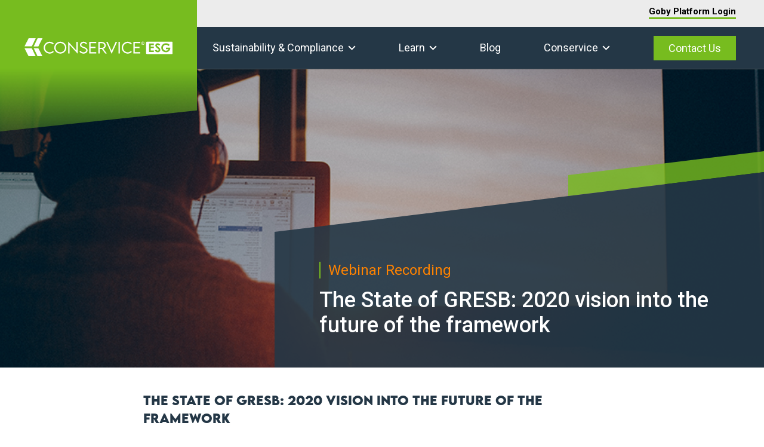

--- FILE ---
content_type: text/html; charset=UTF-8
request_url: https://esg.conservice.com/learn/state-of-gresb-2020-webinar/
body_size: 11398
content:
<!doctype html><html lang=en prefix="og: http://ogp.me/ns#"><head><style>img.lazy{min-height:1px}</style><link href=https://esg.conservice.com/wp-content/plugins/w3-total-cache/pub/js/lazyload.min.js?x41056 as=script>
 <script async src="https://www.googletagmanager.com/gtag/js?id=G-KT9Q4LG0FZ"></script> <script>window.dataLayer=window.dataLayer||[];function gtag(){dataLayer.push(arguments);}
gtag('js',new Date());gtag('config','G-KT9Q4LG0FZ');</script> <meta name="facebook-domain-verification" content="8vpjygkp05im2t1va5o0yl9ybzijxa"><meta name="msvalidate.01" content="0787D7E26988AB5607AE842225AB7A02"><meta charset="utf-8"><meta name="viewport" content="width=device-width,initial-scale=1"><meta name='robots' content='index, follow, max-image-preview:large, max-snippet:-1, max-video-preview:-1'><title>The State of GRESB: 2020 vision of the framework&#039;s future</title><meta name="description" content="Our teams explain important updates to the assessments that are coming in 2020 and answer questions about GRESB"><link rel=canonical href=https://esg.conservice.com/learn/state-of-gresb-2020-webinar/><meta property="og:locale" content="en_US"><meta property="og:type" content="article"><meta property="og:title" content="The State of GRESB: 2020 vision of the framework&#039;s future"><meta property="og:description" content="Our teams explain important updates to the assessments that are coming in 2020 and answer questions about GRESB"><meta property="og:url" content="https://esg.conservice.com/learn/state-of-gresb-2020-webinar/"><meta property="og:site_name" content="Conservice ESG"><meta property="article:publisher" content="https://www.facebook.com/gobyinc/"><meta property="article:modified_time" content="2023-02-14T16:11:53+00:00"><meta property="og:image" content="https://esg.conservice.com/wp-content/uploads/2022/06/webinar-preview-image.jpg"><meta property="og:image:width" content="1300"><meta property="og:image:height" content="650"><meta property="og:image:type" content="image/jpeg"><meta name="twitter:card" content="summary_large_image"><meta name="twitter:title" content="The State of GRESB: 2020 vision of the framework&#039;s future"><meta name="twitter:site" content="@gobygreen"> <script type=application/ld+json class=yoast-schema-graph>{"@context":"https://schema.org","@graph":[{"@type":"WebPage","@id":"https://esg.conservice.com/learn/state-of-gresb-2020-webinar/","url":"https://esg.conservice.com/learn/state-of-gresb-2020-webinar/","name":"The State of GRESB: 2020 vision of the framework's future","isPartOf":{"@id":"https://esg.conservice.com/#website"},"primaryImageOfPage":{"@id":"https://esg.conservice.com/learn/state-of-gresb-2020-webinar/#primaryimage"},"image":{"@id":"https://esg.conservice.com/learn/state-of-gresb-2020-webinar/#primaryimage"},"thumbnailUrl":"https://esg.conservice.com/wp-content/uploads/2022/06/webinar-preview-image.jpg","datePublished":"2020-01-10T21:28:00+00:00","dateModified":"2023-02-14T16:11:53+00:00","description":"Our teams explain important updates to the assessments that are coming in 2020 and answer questions about GRESB","breadcrumb":{"@id":"https://esg.conservice.com/learn/state-of-gresb-2020-webinar/#breadcrumb"},"inLanguage":"en-US","potentialAction":[{"@type":"ReadAction","target":["https://esg.conservice.com/learn/state-of-gresb-2020-webinar/"]}]},{"@type":"ImageObject","inLanguage":"en-US","@id":"https://esg.conservice.com/learn/state-of-gresb-2020-webinar/#primaryimage","url":"https://esg.conservice.com/wp-content/uploads/2022/06/webinar-preview-image.jpg","contentUrl":"https://esg.conservice.com/wp-content/uploads/2022/06/webinar-preview-image.jpg","width":1300,"height":650},{"@type":"BreadcrumbList","@id":"https://esg.conservice.com/learn/state-of-gresb-2020-webinar/#breadcrumb","itemListElement":[{"@type":"ListItem","position":1,"name":"Home","item":"https://esg.conservice.com/"},{"@type":"ListItem","position":2,"name":"Learn","item":"https://esg.conservice.com/learn/"},{"@type":"ListItem","position":3,"name":"Webinar - The State of GRESB 2020 - GRESB"}]},{"@type":"WebSite","@id":"https://esg.conservice.com/#website","url":"https://esg.conservice.com/","name":"Conservice ESG","description":"","publisher":{"@id":"https://esg.conservice.com/#organization"},"potentialAction":[{"@type":"SearchAction","target":{"@type":"EntryPoint","urlTemplate":"https://esg.conservice.com/?s={search_term_string}"},"query-input":{"@type":"PropertyValueSpecification","valueRequired":true,"valueName":"search_term_string"}}],"inLanguage":"en-US"},{"@type":"Organization","@id":"https://esg.conservice.com/#organization","name":"Conservice ESG","url":"https://esg.conservice.com/","logo":{"@type":"ImageObject","inLanguage":"en-US","@id":"https://esg.conservice.com/#/schema/logo/image/","url":"https://esg.conservice.com/wp-content/uploads/2022/06/conservice-esg-logo-600w.png","contentUrl":"https://esg.conservice.com/wp-content/uploads/2022/06/conservice-esg-logo-600w.png","width":600,"height":75,"caption":"Conservice ESG"},"image":{"@id":"https://esg.conservice.com/#/schema/logo/image/"},"sameAs":["https://www.facebook.com/gobyinc/","https://x.com/gobygreen","https://www.linkedin.com/company/conserviceesg","https://www.youtube.com/@ConserviceESG"]}]}</script> <style id=wp-img-auto-sizes-contain-inline-css>img:is([sizes=auto i],[sizes^="auto," i]){contain-intrinsic-size:3000px 1500px}</style><style id=classic-theme-styles-inline-css>.wp-block-button__link{color:#fff;background-color:#32373c;border-radius:9999px;box-shadow:none;text-decoration:none;padding:calc(.667em + 2px) calc(1.333em + 2px);font-size:1.125em}.wp-block-file__button{background:#32373c;color:#fff;text-decoration:none}</style><link rel=stylesheet id=sage/css-css href=https://esg.conservice.com/wp-content/themes/goby-theme/dist/styles/main.css?x41056 type=text/css media=all> <script src="https://code.jquery.com/jquery-3.7.0.min.js?ver=3.7.1" id=jquery-core-js></script> <style>.recentcomments a{display:inline!important;padding:0!important;margin:0!important}</style><link rel=icon href=https://esg.conservice.com/wp-content/uploads/2022/06/cropped-conservice-esg-favicon-32x32.png?x41056 sizes=32x32><link rel=icon href=https://esg.conservice.com/wp-content/uploads/2022/06/cropped-conservice-esg-favicon-192x192.png?x41056 sizes=192x192><link rel=apple-touch-icon href=https://esg.conservice.com/wp-content/uploads/2022/06/cropped-conservice-esg-favicon-180x180.png?x41056><meta name="msapplication-TileImage" content="https://esg.conservice.com/wp-content/uploads/2022/06/cropped-conservice-esg-favicon-270x270.png"><style>.ui-loading .ui-loader,.ui-loader{display:none!important}</style> <script charset=utf-8 src=//js.hsforms.net/forms/v2.js?x41056></script> </head><body class="wp-singular page-template page-template-template-webinar page-template-template-webinar-php page page-id-20847 page-child parent-pageid-131 wp-theme-goby-theme state-of-gresb-2020-webinar sidebar-primary">
<!--[if IE]><div
class="alert alert-warning">
You are using an <strong>outdated</strong> browser. Please <a
href=http://browsehappy.com/ >upgrade your browser</a> to improve your experience.</div>
<![endif]--><div class=wrapper-container><style>body{margin-top:115px}.header{position:fixed;top:0;left:0;z-index:1000;display:flex;flex-wrap:nowrap;align-items:stretch;width:100%;height:auto;margin:0;padding:0;transition:300ms}.logged-in .header{top:var(--wp-admin--admin-bar--height)}.header.is_stuck{position:fixed;display:flex;height:auto;margin:0;padding:0;background-color:#fff;border-bottom:none}.header .logo,.header.is_stuck .logo{display:block;position:relative;width:330px;z-index:1000;background-color:var(--green)}.header .logo a{display:block;height:100%}.header .logo a::before{content:'';position:absolute;top:0;left:0;bottom:0;right:0;width:100%;height:220px;background:linear-gradient(180deg,#77bc1f 52%,rgba(119,188,31,.35));clip-path:polygon(0 0,100% 0,100% 84%,0 100%);transition:.25s ease-out}.header.is_stuck .logo a::before{height:160px;background:linear-gradient(180deg,#77bc1f 72%,rgba(119,188,31,.35))}.header .logo a img{display:block;position:relative;top:55%;width:75%;margin:0 auto;z-index:11}.header.is_stuck .logo .default-logo{display:block}.header .navWrapper{display:block;flex-basis:auto;flex-grow:1;width:calc(100% - 330px);text-align:right}.header .navWrapper .navmenuTop{width:100%;height:45px;padding:0 5% 0 0;background-color:var(--gray-2);transition:300ms}.header .navWrapper .navmenuTop>ul{display:flex;flex-wrap:nowrap;justify-content:flex-end;margin:0;padding:0;list-style:none}.header .navWrapper .navmenuTop>ul>li{margin:0 55px 0 0;position:relative}.header .navWrapper .navmenuTop>ul>li::before{content:'';position:absolute;left:0;bottom:13px;width:100%;padding:0 0 3px;background-color:var(--green);background-size:100% 3px;background-position:0 100%;background-repeat:no-repeat;transition:.5s ease}.header .navWrapper .navmenuTop>ul>li.menu-item-has-children::before{width:calc(100% - 20px)}.header .navWrapper .navmenuTop>ul>li:hover::before{left:inherit;right:0;width:0}.header .navWrapper .navmenuTop>ul>li.menu-item-has-children:hover::before{right:20px;width:0}.header .navWrapper .navmenuTop>ul>li:last-child{margin:0}.header .navWrapper .navmenuTop>ul>li>a{position:relative;display:inline-block;color:#000;font-size:15px;line-height:normal;text-align:center;font-weight:bold;margin:0;padding:10px 0 17px}.header .navWrapper .navmenuTop>ul>li.menu-item-has-children>a{padding-right:20px}.header .navWrapper .navmenuTop>ul>li.menu-item-has-children>a::before,.header .navWrapper .navmenuTop>ul>li.menu-item-has-children>a::after{content:'';position:absolute;top:calc(50% - 5px);right:5px;width:8px;height:auto;border-bottom:2px solid var(--green);transform-origin:center;pointer-events:none;transition:transform 500ms}.header .navWrapper .navmenuTop>ul>li.menu-item-has-children>a::before{transform:rotate(45deg)}.header .navWrapper .navmenuTop>ul>li.menu-item-has-children>a::after{transform:rotate(-45deg);right:0}.header .navWrapper .navmenuTop>ul>li.menu-item-has-children:hover>a::before{transform:rotate(-225deg)}.header .navWrapper .navmenuTop>ul>li.menu-item-has-children:hover>a::after{transform:rotate(225deg)}.header .navWrapper .navmenuTop>ul>li:hover>a,.header .navWrapper .navmenuTop>ul>li>a:hover{color:var(--green)}.header .navWrapper .navmenuTop>ul>li.menu-item-has-children{position:relative}.header .navWrapper .navmenuTop>ul>li.menu-item-has-children>ul{position:absolute;left:0;width:240px;z-index:1000;text-align:left;padding:5px 0;list-style:none;visibility:hidden;opacity:0;background-color:var(--green);transition:opacity .4s , visibility .4s}.header .navWrapper .navmenuTop>ul>li.menu-item-has-children:hover>ul{opacity:1;visibility:visible;top:100%}.header .navWrapper .navmenuTop>ul>li.menu-item-has-children>ul li{margin:0;padding:0}.header .navWrapper .navmenuTop>ul>li.menu-item-has-children>ul li a{display:block;color:#fff;font-size:15px;line-height:normal;font-weight:400;margin:0;padding:5px 30px 5px 15px;transition:color 300ms}.header .navWrapper .navmenuTop>ul>li.menu-item-has-children>ul li a:hover{color:#000}.header .navWrapper .topnavNew{position:static;display:flex;flex-wrap:nowrap;justify-content:flex-end;align-items:center;width:100%;height:auto;min-height:70px;padding:0 5% 0 0;background-color:var(--navy);border:none;border-bottom:1px solid var(--dgray);overflow:visible}.header.is_stuck .navWrapper .topnavNew{}.header .topnavNew>ul{display:flex;flex-wrap:nowrap;align-items:center;justify-content:flex-end;width:100%;max-width:none;min-height:auto;text-align:right;list-style:none;margin:0;padding:0}.header .topnavNew>ul>li{display:inline-block;width:auto;height:auto;text-align:left;margin:0 0 0 8%;padding:0;vertical-align:middle;position:relative}.header .topnavNew>ul>li:first-child{margin:0}.header .topnavNew>ul>li:last-child{padding:0}.header .topnavNew>ul>li.menu-item-has-children{}.header .topnavNew>ul>li>a{position:relative;display:block;width:100%;font-family:var(--rob);color:#fff;font-size:18px;line-height:normal;font-weight:400;text-align:center;text-transform:none;margin:0;padding:24px 0 25px;transition:300ms}.header .topnavNew>ul>li.menu-item-has-children>a{padding-right:20px}.header.is_stuck .topnavNew>ul>li>a{color:#fff}.header .topnavNew>ul>li:hover>a,.header .topnavNew>ul>li>a:hover{color:var(--orange)}.header.is_stuck .topnavNew>ul>li:hover>a,.header.is_stuck .topnavNew>ul>li>a:hover{color:var(--orange)}.header .topnavNew>ul>li:last-child>a{padding:10px 25px;color:#fff;background-color:var(--green)}.header .topnavNew>ul>li:last-child>a:hover{color:#fff;background-color:var(--green-hover)}.header.is_stuck .topnavNew>ul>li:last-child>a{color:#fff;border-color:#fff}.header.is_stuck .topnavNew>ul>li:last-child>a:hover{color:#fff;background-color:var(--green-hover)}.header .topnavNew>ul>li.menu-item-has-children>a::before,.header .topnavNew>ul>li.menu-item-has-children>a::after{content:'';position:absolute;top:calc(50% - 1px);right:5px;width:8px;height:auto;border-bottom:2px solid #fff;transform-origin:center;transition:transform 500ms , border-color 300ms}.header .topnavNew>ul>li.menu-item-has-children>a::before{transform:rotate(45deg)}.header .topnavNew>ul>li.menu-item-has-children>a::after{transform:rotate(-45deg);right:0}.header .topnavNew>ul>li.menu-item-has-children:hover>a::before,.header .topnavNew>ul>li.menu-item-has-children:hover>a::after{border-color:var(--orange)}.header .topnavNew>ul>li.menu-item-has-children:hover>a::before{transform:rotate(-225deg)}.header .topnavNew>ul>li.menu-item-has-children:hover>a::after{transform:rotate(225deg)}.header.is_stuck .topnavNew>ul>li.menu-item-has-children>a::before,.header.is_stuck .topnavNew>ul>li.menu-item-has-children>a::after{border-color:#fff}.header.is_stuck .topnavNew>ul>li.menu-item-has-children:hover>a::before,.header.is_stuck .topnavNew>ul>li.menu-item-has-children:hover>a::after{border-color:var(--orange)}.header .topnavNew > ul > li.current-menu-item:not(.nav-button) > a,.header .topnavNew>ul>li.current-menu-ancestor:not(.nav-button)>a{color:var(--orange)}.header .topnavNew>ul>li.current-menu-item>a::before,.header .topnavNew>ul>li.current-menu-item>a::after,.header .topnavNew>ul>li.current-menu-ancestor>a::before,.header .topnavNew>ul>li.current-menu-ancestor>a::after,.header.is_stuck .topnavNew>ul>li.current-menu-item>a::before,.header.is_stuck .topnavNew>ul>li.current-menu-item>a::after,.header.is_stuck .topnavNew>ul>li.current-menu-ancestor>a::before,.header.is_stuck .topnavNew>ul>li.current-menu-ancestor>a::after{border-color:var(--orange)}.header .topnavNew>ul>li.menu-item-has-children>ul{position:absolute;z-index:3;display:initial;width:auto;width:max-content;min-width:200px;list-style:none;margin:0;padding:0;border:none;border-radius:0;left:-20px;background-color:var(--navy);border:1px solid var(--dgray);border-top:none;opacity:0;visibility:hidden;transition:opacity 300ms , visibility 300ms}.header .topnavNew>ul>li.menu-item-has-children:hover>ul{top:100%;visibility:visible;opacity:1}.header .topnavNew>ul>li.menu-item-has-children>ul>li{position:relative;display:block;width:100%;text-align:left;margin:-1px 0 0;padding:0;border:none}.header .topnavNew>ul>li.menu-item-has-children>ul>li:first-child{margin:0}.header .topnavNew>ul>li.menu-item-has-children>ul>li:hover{z-index:2}.header.is_stuck .topnavNew>ul>li.menu-item-has-children>ul>li{}.header .topnavNew>ul>li.menu-item-has-children>ul>li>a{position:relative;display:block;width:100%;font-family:var(--rob);color:#fff;font-size:18px;line-height:normal;font-weight:400;text-align:left;text-transform:none;margin:0;padding:10px 20px;border:none;transition:color 300ms}.header .topnavNew>ul>li.menu-item-has-children>ul>li:last-child>a{padding:10px 20px 20px}.header .topnavNew>ul>li.menu-item-has-children>ul>li>a:hover{color:var(--orange);border-color:var(--orange)}@media only screen and (max-width:1279px){.header .topnavNew>ul>li{margin:0 0 0 5%}}@media only screen and (min-width:1150px){.header .navWrapper .topnav{display:none!important}.header .navWrapper .topnavNew>ul>li>a[href="#"]{pointer-events:none}}@media only screen and (max-width:1149px){body{margin-top:55px}.header .navWrapper .navmenuTop,.header .navWrapper .topnavNew>ul{display:none!important}.active-nav .header.is_stuck{position:fixed;padding:0;height:auto}.header .logo,.header.is_stuck .logo,.active-nav .header.is_stuck .logo{width:200px;margin:0}.header .logo a{display:flex;align-items:center;justify-content:center}.header .logo a::before{height:105px}.header.is_stuck .logo a::before{height:90px;background:linear-gradient(180deg,#77bc1f 60%,rgba(119,188,31,.35))}.header .logo a img{position:static;width:85%}.header .right-box{display:block!important;position:absolute;top:0;right:45px;height:100%}.header .right-box .hamburger{height:100%;margin:auto}.header .right-box .hamburger .hamburger-box{width:30px;height:25px;top:2px}.header .right-box .hamburger .hamburger-box .hamburger-inner,.header .right-box .hamburger .hamburger-box .hamburger-inner::before,.header .right-box .hamburger .hamburger-box .hamburger-inner::after{width:100%;height:2px;background-color:#fff}.header .right-box .hamburger .hamburger-box .hamburger-inner{top:calc(50% - 1px)}.header .right-box .hamburger .hamburger-box .hamburger-inner::before{top:-10px}.header .right-box .hamburger .hamburger-box .hamburger-inner::after{bottom:-10px}.header .right-box .hamburger.is-active .hamburger-box .hamburger-inner::before{top:0}.header .right-box .hamburger.is-active .hamburger-box .hamburger-inner::after{bottom:0}.header.is_stuck .right-box .hamburger .hamburger-box .hamburger-inner,.header.is_stuck .right-box .hamburger .hamburger-box .hamburger-inner::before,.header.is_stuck .right-box .hamburger .hamburger-box .hamburger-inner::after{background-color:#fff}.header .right-box .hamburger:hover .hamburger-box .hamburger-inner,.header .right-box .hamburger:hover .hamburger-box .hamburger-inner::before,.header .right-box .hamburger:hover .hamburger-box .hamburger-inner::after,.header.is_stuck .right-box .hamburger:hover .hamburger-box .hamburger-inner,.header.is_stuck .right-box .hamburger:hover .hamburger-box .hamburger-inner::before,.header.is_stuck .right-box .hamburger:hover .hamburger-box .hamburger-inner::after{background-color:#fff}.header .navWrapper{width:calc(100% - 200px)}.header .navWrapper .topnavNew{display:flex!important;height:55px;min-height:auto;padding:0}html.menu-open{overflow:hidden}.header .navWrapper .topnav{position:fixed;top:55px;right:-450px;left:auto;z-index:999;display:block!important;width:100%;height:100%;max-width:450px;max-height:100%;overflow:auto;margin:0;padding:50px;background:#fff;border-left:1px solid var(--lgray);transition:.5s;scrollbar-width:none;-ms-overflow-style:none}.logged-in .header .navWrapper .topnav{top:calc(55px + var(--wp-admin--admin-bar--height))}.header .navWrapper .topnav::-webkit-scrollbar{display:none}.header .navWrapper .topnav::before{content:none}.active-nav .header::before{content:none}.active-nav .header .navWrapper .topnav{right:0}.header .navWrapper .topnav>ul{display:block;width:100%;max-width:100%;min-height:auto;margin:0;padding:0 0 20px}.header .navWrapper .topnav>ul>li{position:relative;display:block;width:100%;margin:0;padding:0;float:none}.header .navWrapper .topnav>ul>li.nav-button{padding:20px 0}.header .navWrapper .topnav>ul>li>.arrow{position:absolute;top:0;right:0;width:auto;height:65px;aspect-ratio:1/1;cursor:s-resize}.header .navWrapper .topnav>ul>li>.arrow.up{cursor:n-resize}.header .navWrapper .topnav>ul>li>.arrow::before,.header .navWrapper .topnav>ul>li>.arrow::after{content:'';position:absolute;top:calc(50% - 2px);right:calc(50% - 2.5px);width:10px;height:auto;border-bottom:3px solid var(--green);transform-origin:center;transition:transform 500ms , border-color 300ms}.header .navWrapper .topnav>ul>li>.arrow::before{transform:rotate(45deg)}.header .navWrapper .topnav>ul>li>.arrow::after{transform:rotate(-45deg);right:calc(50% - 7.5px)}.header .navWrapper .topnav>ul>li>.arrow.up::before{transform:rotate(-225deg)}.header .navWrapper .topnav>ul>li>.arrow.up::after{transform:rotate(225deg)}.header .navWrapper .topnav>ul>li>a{display:block;color:#000;font-size:26px;line-height:40px;font-weight:bold;text-transform:none;margin:0;padding:12.5px 80px 12.5px 12.5px;transition:300ms}.header .navWrapper .topnav>ul>li>a:hover,.header .navWrapper .topnav>ul>li.item-open>a,.header .navWrapper .topnav>ul>li>.arrow:hover+a{color:var(--green)}.header .navWrapper .topnav>ul>li>a[href="#"]{cursor:s-resize}.header .navWrapper .topnav>ul>li.item-open>a[href="#"]{cursor:n-resize}.header .navWrapper .topnav>ul>li.nav-button>a{color:#fff;text-align:center;padding:10px 25px;background-color:var(--green)}.header .navWrapper .topnav>ul>li.nav-button>a:hover{background-color:var(--green-alt)}.header .navWrapper .topnav > ul > li.nav-button ~ li a{font-size:18px}.header .navWrapper .topnav>ul>li>ul{position:relative;left:-50px;width:calc(100% + 100px);display:none;list-style:none;margin:0;padding:12.5px 50px;background:var(--navy)}.header .navWrapper .topnav>ul>li>ul>li{display:block;margin:0;padding:0}.header .navWrapper .topnav>ul>li>ul>li>a{display:block;color:#fff;font-size:20px;line-height:30px;font-weight:400;text-transform:none;margin:0;padding:12.5px}.header .navWrapper .topnav>ul>li>ul>li>a:hover{color:var(--green)}.header .navWrapper .topnav>ul>li.current-menu-ancestor>a{color:var(--green)}}@media only screen and (max-width:768px){.header .navWrapper .topnav>ul>li>a{font-size:20px}.header .navWrapper .topnav>ul>li>ul>li>a{font-size:18px}}@media only screen and (max-width:600px){.logged-in .header.is_stuck{top:0}.active-nav .header.is_stuck,.header.is_stuck{position:fixed}.active-nav .header::before,.header .topnav::before{}.header .logo,.header.is_stuck .logo,.active-nav .header.is_stuck .logo{width:min(200px,50%)}.header .navWrapper{width:calc(100% - min(200px,50%))}.header .logo a::before{height:90px;background:linear-gradient(180deg,#77bc1f 60%,rgba(119,188,31,.35))}.header.is_stuck .logo a::before{height:75px;background:linear-gradient(180deg,#77bc1f 72.5%,rgba(119,188,31,.35))}.header .right-box{right:25px}.header .navWrapper .topnav{padding:50px 30px}.header .navWrapper .topnav>ul>li>a{font-size:20px;line-height:30px}.header .navWrapper .topnav>ul>li>.arrow{height:55px}.header .navWrapper .topnav>ul>li>.arrow::before{right:calc(50% - 2.5px)}.header .navWrapper .topnav>ul>li>.arrow::after{right:calc(50% - 7.5px)}}@media only screen and (max-width:480px){.header .logo,.header.is_stuck .logo,.active-nav .header.is_stuck .logo{width:min(225px,100%)}.header .navWrapper{width:calc(100% - min(225px,60%))}.header .right-box{right:15px}.header .navWrapper .topnav{right:-100%;max-width:100%;padding:50px 5%;border-left:none}.header .navWrapper .topnav>ul>li>ul>li>a{font-size:16px;font-weight:500}}@media screen and (max-width:782px){html{margin-top:0!important}#wpadminbar{display:none!important}.logged-in .header{top:0}.logged-in .header .navWrapper .topnav{top:55px}}</style><header class="header header-new"><div class=logo>
<a href=/>
<img class="default-logo skip_lazy" src=/wp-content/themes/goby-theme/dist/images/conservice-esg-logo-full-white.svg?x41056 alt="Conservice ESG">
</a></div><div class=right-box>
<button class="hamburger hamburger--spin js-hamburger" aria-label="Navigation Menu"><div class=hamburger-box><div id=hamburger-icon class=hamburger-inner></div></div>
</button></div><div class=navWrapper><div class=navmenuTop><ul id=menu-active-nav-top-esg class=menu><li id=menu-item-30521 class="menu-item menu-item-type-custom menu-item-object-custom menu-item-30521"><a target=_blank href=https://platform.gobyinc.com/s/>Goby Platform Login</a></li></ul></div><nav class=topnavNew><ul id=menu-active-nav-desktop-esg class=menu><li id=menu-item-31928 class="menu-item menu-item-type-custom menu-item-object-custom menu-item-has-children menu-item-31928"><a href=#>Sustainability &#038; Compliance</a><ul class=sub-menu>
<li id=menu-item-23968 class="menu-item menu-item-type-post_type menu-item-object-page menu-item-23968"><a href=https://esg.conservice.com/benchmarking-compliance/>Benchmarking Compliance</a></li>
<li id=menu-item-30473 class="menu-item menu-item-type-post_type menu-item-object-page menu-item-30473"><a href=https://esg.conservice.com/building-performance-standards/>Building Performance Standards</a></li></ul>
</li>
<li id=menu-item-18465 class="menu-item menu-item-type-post_type menu-item-object-page current-page-ancestor menu-item-has-children menu-item-18465"><a href=https://esg.conservice.com/learn/>Learn</a><ul class=sub-menu>
<li id=menu-item-23967 class="menu-item menu-item-type-post_type menu-item-object-page menu-item-23967"><a href=https://esg.conservice.com/esg-solutions/esg-resources/>ESG Resources</a></li>
<li id=menu-item-23966 class="menu-item menu-item-type-post_type menu-item-object-page menu-item-23966"><a href=https://esg.conservice.com/esg-solutions/the-esg-reporting-matrix/>The ESG Reporting Matrix</a></li>
<li id=menu-item-23965 class="menu-item menu-item-type-post_type menu-item-object-page menu-item-23965"><a href=https://esg.conservice.com/esg-solutions/complete-guide-to-esg-program-management/>ESG Program Management</a></li>
<li id=menu-item-25067 class="menu-item menu-item-type-post_type menu-item-object-page menu-item-25067"><a href=https://esg.conservice.com/esg-solutions/strategic-value-of-esg-materiality-assessments/>ESG Materiality Assessments</a></li>
<li id=menu-item-23964 class="menu-item menu-item-type-post_type menu-item-object-page menu-item-23964"><a href=https://esg.conservice.com/esg-solutions/10-esg-value-creation-opportunities/>ESG Value Creation 101</a></li></ul>
</li>
<li id=menu-item-18464 class="menu-item menu-item-type-post_type menu-item-object-page menu-item-18464"><a href=https://esg.conservice.com/blog/>Blog</a></li>
<li id=menu-item-29665 class="menu-item menu-item-type-custom menu-item-object-custom menu-item-has-children menu-item-29665"><a target=_blank href=https://www.conservice.com/>Conservice</a><ul class=sub-menu>
<li id=menu-item-27972 class="menu-item menu-item-type-custom menu-item-object-custom menu-item-27972"><a target=_blank href=https://www.conservice.com/about-us/>About Us</a></li>
<li id=menu-item-18463 class="menu-item menu-item-type-post_type menu-item-object-page menu-item-18463"><a href=https://esg.conservice.com/contact/>Contact Us</a></li>
<li id=menu-item-29240 class="menu-item menu-item-type-custom menu-item-object-custom menu-item-29240"><a target=_blank href="https://recruiting.adp.com/srccar/public/RTI.home?c=1178415">Careers</a></li></ul>
</li>
<li id=menu-item-30527 class="nav-button menu-item menu-item-type-post_type menu-item-object-page menu-item-30527"><a href=https://esg.conservice.com/contact/>Contact Us</a></li></ul></nav><nav class=topnav><ul id=menu-active-nav-mobile-esg class=menu><li id=menu-item-19796 class="menu-item menu-item-type-custom menu-item-object-custom menu-item-has-children menu-item-19796"><a href=#>Sustainability &#038; Compliance</a><ul class=sub-menu>
<li id=menu-item-25070 class="menu-item menu-item-type-post_type menu-item-object-page menu-item-25070"><a href=https://esg.conservice.com/benchmarking-compliance/>Benchmarking Compliance</a></li>
<li id=menu-item-30529 class="menu-item menu-item-type-post_type menu-item-object-page menu-item-30529"><a href=https://esg.conservice.com/building-performance-standards/>Building Performance Standards</a></li></ul>
</li>
<li id=menu-item-19805 class="menu-item menu-item-type-custom menu-item-object-custom menu-item-has-children menu-item-19805"><a href=#>Resources</a><ul class=sub-menu>
<li id=menu-item-25082 class="menu-item menu-item-type-post_type menu-item-object-page menu-item-25082"><a href=https://esg.conservice.com/esg-solutions/esg-resources/>ESG Resources</a></li>
<li id=menu-item-25080 class="menu-item menu-item-type-post_type menu-item-object-page menu-item-25080"><a href=https://esg.conservice.com/esg-solutions/the-esg-reporting-matrix/>ESG Reporting Matrix</a></li>
<li id=menu-item-25079 class="menu-item menu-item-type-post_type menu-item-object-page menu-item-25079"><a href=https://esg.conservice.com/esg-solutions/complete-guide-to-esg-program-management/>ESG Program Management</a></li>
<li id=menu-item-25081 class="menu-item menu-item-type-post_type menu-item-object-page menu-item-25081"><a href=https://esg.conservice.com/esg-solutions/strategic-value-of-esg-materiality-assessments/>ESG Materiality Assessments</a></li>
<li id=menu-item-25078 class="menu-item menu-item-type-post_type menu-item-object-page menu-item-25078"><a href=https://esg.conservice.com/esg-solutions/10-esg-value-creation-opportunities/>ESG Value Creation 101</a></li></ul>
</li>
<li id=menu-item-19800 class="menu-item menu-item-type-post_type menu-item-object-page current-page-ancestor menu-item-19800"><a href=https://esg.conservice.com/learn/>Learn</a></li>
<li id=menu-item-19803 class="menu-item menu-item-type-post_type menu-item-object-page menu-item-19803"><a href=https://esg.conservice.com/blog/>Blog</a></li>
<li id=menu-item-19806 class="menu-item menu-item-type-custom menu-item-object-custom menu-item-has-children menu-item-19806"><a href=#>About</a><ul class=sub-menu>
<li id=menu-item-28851 class="menu-item menu-item-type-custom menu-item-object-custom menu-item-28851"><a target=_blank href=https://www.conservice.com/>Conservice</a></li>
<li id=menu-item-29997 class="menu-item menu-item-type-custom menu-item-object-custom menu-item-29997"><a target=_blank href=https://www.conservice.com/about-us/>About Us</a></li></ul>
</li>
<li id=menu-item-30528 class="nav-button menu-item menu-item-type-post_type menu-item-object-page menu-item-30528"><a href=https://esg.conservice.com/contact/>Contact Us</a></li></ul></nav></div></header> <script>$(document).ready(function(){$('.header .navWrapper .topnav > ul > li.menu-item-has-children').prepend('<span class=arrow></span>');$('.header .navWrapper .topnav > ul > li > .arrow,.header .navWrapper .topnav > ul > li > a[href="#"],.header .navWrapper .topnav > ul > li > a:not([href])').click(function(){if($(this).parent().hasClass('item-open')){$(this).parent().children('.up').removeClass('up');$(this).parent().removeClass('item-open');$(this).siblings('ul').slideUp();}else{$('.item-open ul').slideUp();$('.item-open').removeClass('item-open');$('.arrow.up').removeClass('up');$(this).parent().addClass('item-open');$(this).parent().children('.arrow').addClass('up');$(this).siblings('ul').slideDown();}});$(document).keydown(function(event){$keynum=event.which;if($keynum==27){$('.item-open ul').slideUp();$('.item-open').removeClass('item-open');$('.arrow.up').removeClass('up');$('html').removeClass('menu-open');$('.active-nav').removeClass('active-nav');$('.hamburger.is-active').removeClass('is-active');}});});</script> <style>#wpadminbar.mobile{display:initial}</style><style>#content .detail-section{padding:40px}#content .detail-section .wrapper{max-width:800px;padding:0}#content .detail-section .iframe{width:100%;position:relative;margin:40px 0}#content .detail-section .iframe:after{content:'';padding-top:56.25%;display:block}#content .detail-section .iframe iframe{position:absolute;top:0;left:0;width:100%;height:100%}#content .detail-section h1{font-family:var(--lm);color:var(--navy);font-size:20px;line-height:30px;font-weight:bold;margin:0 0 20px;padding:0}#content .detail-section p{font-family:var(--rob);color:var(--navy);font-size:15px;line-height:24px;margin:0 0 10px;text-align:left}#content .detail-section p a{color:var(--navy);font-weight:bold;text-decoration:underline;transition:300ms}#content .detail-section p a:hover{color:var(--blue)}#content .detail-section ul{list-style-type:disc;margin:0 0 10px;padding:0 0 0 40px;text-align:left}#content .detail-section ul li{color:var(--navy);font-size:15px;line-height:20px;margin:0 0 5px;padding:0}#content .detail-section ul li:last-of-type{margin:0}#content .detail-section .download-intro{font-family:var(--rob);color:var(--navy);font-size:18px;line-height:20px;font-weight:bold;text-align:center;margin:40px 0 20px}#content .detail-section .rec-download,#content .detail-section .slide-download{margin:10px 0;text-align:center}#content .detail-section .rec-download a,#content .detail-section .slide-download a{color:var(--navy);text-decoration:underline;font-size:16px;line-height:24px;font-weight:bold}#content .detail-section .rec-download a span,#content .detail-section .slide-download a span{display:inline-block;margin:0 0 0 5px;text-decoration:none}#content .detail-section .rec-download a:hover,#content .detail-section .slide-download a:hover{color:var(--blue)}@media only screen and (max-width:600px){#content .detail-section{padding:40px 20px}#content .detail-section ul{padding:0 0 0 30px}#content .detail-section ul li{font-size:14px;line-height:18px}}</style><div id=content class="detail-page webinar-page"><style>#content .top-image{min-height:auto;margin:0;padding:0;background-image:url(/wp-content/uploads/2023/02/webinar-page-hero-image.png);background-position:bottom center;background-repeat:no-repeat;background-size:cover;background-attachment:fixed;background-color:transparent;background-blend-mode:normal}#content .top-image .top-section{position:relative;display:flex;flex-wrap:wrap;justify-content:flex-end;align-items:flex-end;min-height:500px;padding:0;background:rgba(0,0,0,.3)}#content .top-image .top-section .wrapper{position:relative;z-index:1;display:flex;flex-wrap:wrap;justify-content:flex-end;align-items:flex-end;width:100%;max-width:max(820px,50%);height:100%;margin:0;padding:150px 75px 50px;background:none;--hero-slant-height:100;--hero-after-width:40}#content .top-image .top-section .wrapper::before{content:'';position:absolute;left:0;top:auto;bottom:0;display:block;width:100%;height:100%;background:var(--navy);opacity:.9;clip-path:polygon(0 100%,0 calc(1px * var(--hero-slant-height)),100% 0,100% 100%)}#content .top-image .top-section .wrapper::after{content:'';position:absolute;z-index:-1;top:auto;right:0;bottom:auto;top:-35px;display:block;width:100%;height:calc(1px * var(--hero-slant-height));background:var(--green);opacity:.8;clip-path:polygon(calc(1% * calc(100 - var(--hero-after-width))) calc(1% * var(--hero-after-width)),100% 0,100% 35px,calc(1% * calc(100 - var(--hero-after-width))) calc(1% * var(--hero-after-width) + 35px))}#content .top-image .top-section .small-container{position:relative;width:100%;max-width:none;text-align:left}#content .top-image .top-section .subtitle{position:relative;font-family:var(--rob);color:var(--orange);font-size:24px;line-height:normal;font-weight:400;text-align:left;text-transform:none;letter-spacing:normal;margin:0 0 15px;padding:0 0 0 15px}#content .top-image .top-section .subtitle::before{content:'';position:absolute;top:0;left:0;width:2px;height:100%;background:var(--green)}#content .top-image .top-section .title{font-family:var(--rob);color:#fff;font-size:36px;line-height:normal;font-weight:500;text-align:left;text-transform:none;letter-spacing:normal;margin:0;padding:0}#content .top-image .top-section .title span{color:var(--green)}@media only screen and (max-width:1599px){#content .top-image .top-section{min-height:500px}}@media only screen and (max-width:1149px){#content .top-image .top-section{min-height:450px}#content .top-image .top-section .wrapper{padding:150px 50px 50px}}@media only screen and (max-width:992px){#content .top-image .top-section{min-height:425px}#content .top-image .top-section .wrapper{max-width:100%;padding:125px 50px 50px;--hero-slant-height:80}#content .top-image .top-section .subtitle{font-size:22px}}@media only screen and (max-width:768px){#content .top-image .top-section{min-height:400px}#content .top-image .top-section .wrapper{padding:110px 5% 50px;--hero-slant-height:60}#content .top-image .top-section .subtitle{font-size:20px;font-weight:500;padding:0 0 0 10px}#content .top-image .top-section .title{font-size:30px}}@media only screen and (max-width:600px){#content .top-image .top-section{min-height:350px}#content .top-image .top-section .wrapper{padding:110px min(5%,20px) 40px}#content .top-image .top-section .wrapper::after{content:none;display:none}#content .top-image .top-section .subtitle{font-size:18px;font-weight:bold}#content .top-image .top-section .title{font-size:26px}}@media only screen and (max-width:480px){html{overflow-x:hidden}#content .top-image .top-section .wrapper{padding:90px min(5%,15px) 40px;--hero-slant-height:30}#content .top-image .top-section .title{font-size:22px}}</style><div class=top-image><section class=top-section><div class="wrapper container-fluid clearfix"><div class=small-container><p class=subtitle>Webinar Recording</p><h2 class="title">The State of GRESB: 2020 vision into the future of the framework</h2></div></div></section></div><section class=detail-section><div class="wrapper container-fluid clearfix"><h1>The State of GRESB: 2020 vision into the future of the framework</h1><p>The new year is always a time for change. Whether the changes are large or small, the theme of a new beginning permeates all facets of life and business.</p><p>GRESB is no exception to this rule, and they have plenty of exciting new developments coming in 2020. View our webinar recording of us explaining important updates to the GRESB Assessments that are coming in 2020 and answering questions about GRESB.</p><div class=iframe><iframe style="text-align:center;border:1px solid #243746;" src="https://www.youtube.com/embed/wPsruY6NE2c?rel=0" allowfullscreen></iframe></div></div></section></div><style>.contact-box{padding:80px 0;background-color:var(--navy);color:#fff;font-family:var(--rob)}.contact-box a{color:#fff}.contact-box a:hover{color:var(--green)}.contact-box ul{list-style:none}.contact-box .wrapper{display:flex;flex-wrap:nowrap;align-items:stretch;justify-content:space-between;max-width:1472px;margin:0 auto;padding:0 40px}.contact-box .wrapper::before,.contact-box .wrapper::after{content:none}.contact-box .footer-col-one{display:flex;flex-direction:column}.contact-box .footer-col-one .footer-logo{margin:0 0 20px;width:225px}.contact-box .footer-col-one .footer-logo a{display:block;width:100%}.contact-box .footer-col-one .address-box{margin:0}.contact-box .footer-col-one .address-box p{font-size:12px;line-height:18px;margin:0 0 15px}.contact-box .footer-col-one .address-box p:last-child{margin:0}.contact-box .footer-col-one .address-box a{font-size:inherit;line-height:24px;font-weight:inherit}.contact-box .footer-col-one .social{margin:50% 0 20px}.contact-box .footer-col-one .social ul{display:flex;flex-wrap:nowrap;align-items:center;justify-content:flex-start;margin:0;padding:0}.contact-box .footer-col-one .social ul li{flex-basis:auto;margin:0 7.5px;padding:0}.contact-box .footer-col-one .social ul li:first-child{margin-left:0}.contact-box .footer-col-one .social ul li:last-child{margin-right:0}.contact-box .footer-col-one .social ul li a{display:flex;flex-wrap:nowrap;align-items:center;justify-content:center;width:30px;height:auto;aspect-ratio:1/1;background-color:#fff;border-radius:100%}.contact-box .footer-col-one .social ul li a:hover{background-color:var(--green)}.contact-box .footer-col-one .social ul li a img{max-width:60%}.contact-box .footer-col-one .links ul{margin:0;padding:0}.contact-box .footer-col-one .links ul li{margin:0;padding:5px 0}.contact-box .footer-col-one .links ul li a{display:inline-block;font-size:12px;line-height:18px;padding:0}.contact-box .footer-col-two{flex-grow:1}.contact-box .footer-col-two .col-two-inner{display:flex;flex-wrap:wrap;justify-content:center;align-items:stretch;margin:0;padding:0}.contact-box .footer-col-two ul{flex-basis:35%;margin:0;padding:0}.contact-box .footer-col-two ul.menu{flex-basis:100%;display:flex;flex-wrap:wrap;align-items:stretch;justify-content:flex-end;padding:0 10% 0 0}.contact-box .footer-col-two ul:not(.menu):nth-child(n+3){padding:50px 0 0}.contact-box .footer-col-two ul li{margin:0;padding:4px 0}.contact-box .footer-col-two ul li.hidden{display:none!important}.contact-box .footer-col-two ul.menu .title{flex-basis:min(45%,250px);margin:0;padding:0 5px}.contact-box .footer-col-two ul.menu .title:nth-child(n+3){padding-top:60px}.contact-box .footer-col-two ul:not(.menu) li.title{font-size:24px;line-height:normal;font-weight:bold;margin:0 0 10px}.contact-box .footer-col-two ul li a{display:inline-block;font-size:14px;line-height:20px;padding:0}.contact-box .footer-col-two ul:not(.menu) li.title a{font-size:24px;line-height:normal;font-weight:bold;margin:0;padding:0}.contact-box .footer-col-two ul.menu .title>a,.contact-box .footer-col-two ul.esg-menu .title>a{display:inline-block;font-size:24px;line-height:normal;font-weight:bold;margin:0;padding:0}.contact-box .footer-col-two ul.esg-menu .title>a{pointer-events:none}.contact-box .footer-col-two ul.menu li ul{list-style:none;margin:10px 0 0}.contact-box .footer-col-three{flex-basis:min(40%,500px);position:relative;text-align:left}.contact-box .footer-col-three::before{content:'';position:absolute;top:-15px;left:-10%;height:calc(100% + 30px);width:1px;background-color:var(--green);display:none}.contact-box .footer-col-three>p{font-size:24px;line-height:normal;font-weight:bold;margin:0 0 15px;padding:0}.contact-box .footer-col-three .hs-form p{font-size:16px;line-height:20px;margin:0 0 15px}.contact-box .footer-col-three .hs-form p a{color:var(--green);font-weight:500;text-decoration:underline}.contact-box .footer-col-three .hs-form p a:hover{color:var(--green-alt)}.contact-box .footer-col-three .hs-form .hs-form-field{position:relative;margin:15px 0 0;padding:0}.contact-box .footer-col-three .hs-form .legal-consent-container{margin:20px 0 0;padding:0}.contact-box .footer-col-three .hs-form .hs-form-field:first-of-type{margin:0}.contact-box .footer-col-three .hs-form .hs-form-field>label{display:block;font-family:var(--rob);color:#fff;font-size:14px;line-height:20px;font-weight:500;text-transform:none;margin:0;padding:0 0 2px}.contact-box .footer-col-three .hs-form .hs-form-field label .hs-form-required{padding:0 0 0 3px}.contact-box .footer-col-three .hs-form .hs-form-field .input input,.contact-box .footer-col-three .hs-form .hs-form-field .input textarea,.contact-box .footer-col-three .hs-form .hs-form-field .input select{display:block;font-family:var(--rob);color:var(--navy);font-size:14px;line-height:24px;font-weight:400;margin:0;background:#fff;border:1px solid var(--gray-3);outline:none;appearance:none;transition:background 300ms , border-color 300ms}.contact-box .footer-col-three .hs-form .hs-form-field .input input,.contact-box .footer-col-three .hs-form .hs-form-field .input select{height:30px;padding:0 5px}.contact-box .footer-col-three .hs-form .hs-form-field .input select{cursor:pointer}.contact-box .footer-col-three .hs-form .hs-form-field .input textarea{height:60px;min-height:60px;max-height:100px;resize:vertical;font-size:14px;line-height:18px;padding:2px 5px}.contact-box .footer-col-three .hs-form .hs-form-field .input input:hover,.contact-box .footer-col-three .hs-form .hs-form-field .input textarea:hover,.contact-box .footer-col-three .hs-form .hs-form-field .input select:hover{border-color:var(--blue)}.contact-box .footer-col-three .hs-form .hs-form-field .input input:focus,.contact-box .footer-col-three .hs-form .hs-form-field .input textarea:focus,.contact-box .footer-col-three .hs-form .hs-form-field .input select:focus{background:var(--gray-2);border-color:var(--blue)}.contact-box .footer-col-three .hs-form .hs-fieldtype-booleancheckbox .input ul,.contact-box .footer-col-three .hs-form .hs-fieldtype-booleancheckbox .input ul li{list-style:none;margin:0;padding:0}.contact-box .footer-col-three .hs-form .hs-fieldtype-booleancheckbox .input ul li label{position:relative;display:block;font-variant:normal;text-transform:none;letter-spacing:normal}.contact-box .footer-col-three .hs-form .hs-fieldtype-booleancheckbox .input ul li label input{display:none}.contact-box .footer-col-three .hs-form .hs-fieldtype-booleancheckbox .input ul li label>span{position:relative;display:block;color:#fff;font-size:14px;line-height:22px;font-weight:400;margin:0;padding:0 0 0 35px;cursor:pointer}.contact-box .footer-col-three .hs-form .hs-fieldtype-booleancheckbox .input ul li label>span::before{content:'';position:absolute;top:0;left:0;width:20px;height:20px;text-align:center;background:rgba(0,0,0,.25);border:1px solid rgba(255,255,255,.25);border-radius:3px}.contact-box .footer-col-three .hs-form .hs-fieldtype-booleancheckbox .input ul li label input:checked+span::before{content:'\2713'}.contact-box .footer-col-three .hs-form .hs-fieldtype-booleancheckbox .input ul li label>span p{display:inline;font-size:16px;line-height:20px;font-weight:400;margin:0;padding:0}.contact-box .footer-col-three .hs-form .hs-fieldtype-booleancheckbox .input ul li label span p a{color:var(--green);text-decoration:underline}.contact-box .footer-col-three .hs-form .hs-fieldtype-booleancheckbox .input ul li label span p a:hover{color:var(--green-hover)}.contact-box .footer-col-three .hs-form .legal-consent-container>div:first-child{}.contact-box .footer-col-three .hs-form .legal-consent-container .hs-richtext p{position:relative;display:block;color:#fff;font-size:16px;line-height:20px;font-weight:400;font-style:italic;margin:0;padding:0;cursor:default}.contact-box .footer-col-three .hs-form .legal-consent-container .hs-richtext a{color:var(--green);text-decoration:underline}.contact-box .footer-col-three .hs-form .legal-consent-container .hs-richtext a:hover{color:var(--green-hover)}.contact-box .footer-col-three .hs-form .hs-submit{margin:30px 0 0;padding:0}.contact-box .footer-col-three .hs-form .hs-submit .hs-button{display:inline-block;width:100%;height:auto;font-family:var(--lm);color:#fff;font-size:18px;line-height:45px;font-weight:bold;text-transform:uppercase;letter-spacing:1px;margin:0;padding:0;background:var(--green);border:none;border-radius:0;cursor:pointer;outline:none;appearance:none;transition:300ms}.contact-box .footer-col-three .hs-form .hs-submit .hs-button:hover,.contact-box .footer-col-three .hs-form .hs-submit .hs-button:focus{background:var(--green-hover)}.contact-box .footer-col-three .hs-form .hs-form-field .hs-error-msgs,.contact-box .footer-col-three .hs-form .hs-form-field .hs-error-msgs li{list-style:none;margin:0;padding:0}.contact-box .footer-col-three .hs-form .hs-form-field .hs-error-msgs li .hs-error-msg{display:block;color:var(--orange);font-size:10px;line-height:14px;font-weight:bold;font-style:italic;text-transform:none;font-variant:normal;margin:0;padding:5px 0 0;cursor:default}@media only screen and (max-width:1149px){.contact-box .footer-col-two ul.menu .title{flex-basis:40%}}@media only screen and (max-width:1024px){.contact-box .wrapper{flex-wrap:wrap}.contact-box .footer-col-one{flex-basis:40%}.contact-box .footer-col-one .social{margin:75px 0 20px}.contact-box .footer-col-two{flex-basis:60%}.contact-box .footer-col-two ul.menu{padding:0}.contact-box .footer-col-two ul.menu .title{flex-basis:50%}.contact-box .footer-col-three{flex-basis:100%;padding:75px 0 0}.contact-box .footer-col-three .hs-form{width:100%;max-width:500px}}@media only screen and (max-width:768px){.contact-box .wrapper{padding:0 20px}.contact-box .footer-col-one{flex-basis:auto}.contact-box .footer-col-two{padding:0 0 0 5%}.contact-box .footer-col-two ul.menu .title:nth-child(n+3){padding-top:45px}.contact-box .footer-col-three .hs-form{max-width:450px}}@media only screen and (max-width:600px){.contact-box{padding:40px 0 60px}.contact-box .wrapper{padding:0 5%}.contact-box .footer-col-one{flex-basis:100%;padding:0 0 50px}.contact-box .footer-col-one .social{margin:40px 0 20px}.contact-box .footer-col-two{flex-basis:100%;padding:0}.contact-box .footer-col-two ul.menu .title{padding:0 10px 0 0}.contact-box .footer-col-three{padding:50px 0 0}.contact-box .footer-col-three .hs-form .hs-fieldtype-booleancheckbox .input ul li label>span{font-size:12px;line-height:16px;padding:0 0 0 25px}.contact-box .footer-col-three .hs-form .hs-fieldtype-booleancheckbox .input ul li label>span::before{width:16px;height:16px}.contact-box .footer-col-three .hs-form .hs-fieldtype-booleancheckbox .input ul li label>span p{font-size:14px;line-height:18px}.contact-box .footer-col-three .hs-form .legal-consent-container .hs-richtext p{font-size:14px;line-height:18px}}@media only screen and (max-width:480px){.contact-box .wrapper{padding:0 min(5%,20px)}.contact-box .footer-col-two ul.menu .title,.contact-box .footer-col-two ul.menu .title:nth-child(1n+3){flex-basis:100%;padding:30px 0 0}.contact-box .footer-col-two ul.menu .title:first-child{padding-top:0}.contact-box .footer-col-two ul.menu li ul{margin:5px 0 0}}</style><div class=contact-box><div class="wrapper container-fluid clearfix"><div class="footer-col footer-col-one"><div class=footer-logo>
<a href=/><img class=lazy src="data:image/svg+xml,%3Csvg%20xmlns='http://www.w3.org/2000/svg'%20viewBox='0%200%201%201'%3E%3C/svg%3E" data-src=/wp-content/themes/goby-theme/dist/images/conservice-esg-logo-white.svg?x41056 alt="Conservice ESG"></a></div><div class=address-box><p class=address>Corporate Headquarters<br>750 South Gateway Drive<br>River Heights, UT 84321</p></div><div class=social><ul>
<li>
<a href=https://www.linkedin.com/company/conservice/ target=_blank rel=noopener>
<img class=lazy src="data:image/svg+xml,%3Csvg%20xmlns='http://www.w3.org/2000/svg'%20viewBox='0%200%201%201'%3E%3C/svg%3E" data-src=/wp-content/themes/goby-theme/dist/images/linkedin.svg?x41056 alt=LinkedIn>
</a>
</li>
<li>
<a href=https://www.facebook.com/Conservice/ target=_blank rel=noopener>
<img class=lazy src="data:image/svg+xml,%3Csvg%20xmlns='http://www.w3.org/2000/svg'%20viewBox='0%200%201%201'%3E%3C/svg%3E" data-src=/wp-content/themes/goby-theme/dist/images/facebook.svg?x41056 alt=Facebook>
</a>
</li>
<li>
<a href=https://www.instagram.com/conservice/ target=_blank rel=noopener>
<img class=lazy src="data:image/svg+xml,%3Csvg%20xmlns='http://www.w3.org/2000/svg'%20viewBox='0%200%201%201'%3E%3C/svg%3E" data-src=/wp-content/themes/goby-theme/dist/images/instagram.svg?x41056 alt=Instagram>
</a>
</li>
<li>
<a href=https://www.youtube.com/@ConserviceESG target=_blank rel=noopener>
<img class=lazy src="data:image/svg+xml,%3Csvg%20xmlns='http://www.w3.org/2000/svg'%20viewBox='0%200%201%201'%3E%3C/svg%3E" data-src=/wp-content/themes/goby-theme/dist/images/youtube.svg?x41056 alt=YouTube>
</a>
</li></ul></div><div class=links><ul id=menu-active-footer-left-esg class=menu><li id=menu-item-30023 class="menu-item menu-item-type-post_type menu-item-object-page menu-item-privacy-policy menu-item-30023"><a rel=privacy-policy href=https://esg.conservice.com/privacy-policy/>Privacy Policy</a></li>
<li id=menu-item-30025 class="menu-item menu-item-type-post_type menu-item-object-page menu-item-30025"><a href=https://esg.conservice.com/legal/>Legal</a></li>
<li id=menu-item-29627 class="menu-item menu-item-type-custom menu-item-object-custom menu-item-29627"><a target=_blank href=https://www.conservice.com/about-us/support/>Support</a></li></ul></div></div><div class="footer-col footer-col-two"><div class=col-two-inner><ul id=menu-active-footer-center-esg class="menu esg-menu"><li id=menu-item-29168 class="title menu-item menu-item-type-custom menu-item-object-custom menu-item-has-children menu-item-29168"><a href=#>Solutions</a><ul class=sub-menu>
<li id=menu-item-29142 class="menu-item menu-item-type-post_type menu-item-object-page menu-item-29142"><a href=https://esg.conservice.com/benchmarking-compliance/>Benchmarking Compliance</a></li>
<li id=menu-item-30470 class="menu-item menu-item-type-post_type menu-item-object-page menu-item-30470"><a href=https://esg.conservice.com/building-performance-standards/>Building Performance Standards</a></li>
<li id=menu-item-29628 class="menu-item menu-item-type-custom menu-item-object-custom menu-item-29628"><a target=_blank href=https://www.conservice.com/solutions/>Other Conservice Solutions</a></li></ul>
</li>
<li id=menu-item-29157 class="title menu-item menu-item-type-custom menu-item-object-custom menu-item-has-children menu-item-29157"><a href=#>Resources</a><ul class=sub-menu>
<li id=menu-item-29155 class="menu-item menu-item-type-post_type menu-item-object-page menu-item-29155"><a href=https://esg.conservice.com/blog/>Blog</a></li>
<li id=menu-item-29154 class="menu-item menu-item-type-post_type menu-item-object-page current-page-ancestor menu-item-29154"><a href=https://esg.conservice.com/learn/>Learn</a></li>
<li id=menu-item-29156 class="menu-item menu-item-type-post_type menu-item-object-page menu-item-29156"><a href=https://esg.conservice.com/esg-solutions/esg-resources/>ESG Resources</a></li>
<li id=menu-item-29145 class="menu-item menu-item-type-post_type menu-item-object-page menu-item-29145"><a href=https://esg.conservice.com/esg-solutions/the-esg-reporting-matrix/>The ESG Reporting Matrix</a></li>
<li id=menu-item-29153 class="menu-item menu-item-type-post_type menu-item-object-page menu-item-29153"><a href=https://esg.conservice.com/esg-solutions/green-building-certifications/>Green Building Certifications</a></li></ul>
</li>
<li id=menu-item-29164 class="title menu-item menu-item-type-custom menu-item-object-custom menu-item-has-children menu-item-29164"><a href=#>Guides</a><ul class=sub-menu>
<li id=menu-item-29150 class="menu-item menu-item-type-post_type menu-item-object-page menu-item-29150"><a href=https://esg.conservice.com/esg-solutions/complete-guide-to-esg-program-management/>ESG Program Management</a></li>
<li id=menu-item-29147 class="menu-item menu-item-type-post_type menu-item-object-page menu-item-29147"><a href=https://esg.conservice.com/esg-solutions/strategic-value-of-esg-materiality-assessments/>ESG Materiality Assessments</a></li>
<li id=menu-item-29149 class="menu-item menu-item-type-post_type menu-item-object-page menu-item-29149"><a href=https://esg.conservice.com/esg-solutions/10-esg-value-creation-opportunities/>ESG Value Creation 101</a></li>
<li id=menu-item-29151 class="menu-item menu-item-type-post_type menu-item-object-page menu-item-29151"><a href=https://esg.conservice.com/esg-solutions/benefits-of-getting-your-esg-due-diligence-right/>ESG Due Diligence Benefits</a></li></ul>
</li>
<li id=menu-item-29160 class="title menu-item menu-item-type-custom menu-item-object-custom menu-item-has-children menu-item-29160"><a href=#>Company</a><ul class=sub-menu>
<li id=menu-item-29161 class="menu-item menu-item-type-custom menu-item-object-custom menu-item-29161"><a target=_blank href=https://www.conservice.com/>Conservice</a></li>
<li id=menu-item-29629 class="menu-item menu-item-type-custom menu-item-object-custom menu-item-29629"><a target=_blank href=https://www.conservice.com/about-us/>About Conservice</a></li>
<li id=menu-item-29241 class="menu-item menu-item-type-custom menu-item-object-custom menu-item-29241"><a target=_blank href="https://recruiting.adp.com/srccar/public/RTI.home?c=1178415">Careers</a></li>
<li id=menu-item-29162 class="menu-item menu-item-type-post_type menu-item-object-page menu-item-29162"><a href=https://esg.conservice.com/contact/>Contact Us</a></li>
<li id=menu-item-29992 class="menu-item menu-item-type-custom menu-item-object-custom menu-item-29992"><a target=_blank href=https://platform.gobyinc.com/s/login>Goby Platform Login</a></li></ul>
</li></ul></div></div><div class="footer-col footer-col-three"><p>Questions? Contact us anytime!</p> <script>hbspt.forms.create({portalId:"8057972",formId:"1c77dd55-8f77-4cdf-a818-8f4d4bccf411"});</script> </div></div></div> <script type=speculationrules>{"prefetch":[{"source":"document","where":{"and":[{"href_matches":"/*"},{"not":{"href_matches":["/wp-*.php","/wp-admin/*","/wp-content/uploads/*","/wp-content/*","/wp-content/plugins/*","/wp-content/themes/goby-theme/*","/*\\?(.+)"]}},{"not":{"selector_matches":"a[rel~=\"nofollow\"]"}},{"not":{"selector_matches":".no-prefetch, .no-prefetch a"}}]},"eagerness":"conservative"}]}</script> <script src=https://esg.conservice.com/wp-content/themes/goby-theme/dist/scripts/main.js?x41056 id=sage/js-js></script> <style>.hamburger-inner,.hamburger-inner::after,.hamburger-inner::before{transition-property:transform , background-color}.hamburger--spin .hamburger-inner,.hamburger--spin .hamburger-inner::before,.hamburger--spin .hamburger-inner::after{transition-timing-function:ease}.hamburger--spin .hamburger-inner::before{transition:top .1s ease-in .34s , opacity .1s ease-in , background-color .3s}.hamburger--spin.is-active .hamburger-inner::before{transition:top .1s ease-out , opacity .1s ease-out .14s , background-color .3s .14s}.hamburger--spin .hamburger-inner::after{transition:bottom .1s ease-in .34s , transform .3s cubic-bezier(.55,.055,.675,.19) , background-color .3s}.hamburger--spin.is-active .hamburger-inner::after{transition:bottom .1s ease-out , transform .3s cubic-bezier(.215,.61,.355,1) .14s , background-color .3s .14s}.hamburger:hover .hamburger-inner,.hamburger:hover .hamburger-inner::after,.hamburger:hover .hamburger-inner::before,.header.is_stuck .hamburger:hover .hamburger-inner,.header.is_stuck .hamburger:hover .hamburger-inner::after,.header.is_stuck .hamburger:hover .hamburger-inner::before{background-color:var(--blue)}.hs_error_rollup{display:none}</style> <script defer src=https://code.jquery.com/jquery-migrate-3.4.1.min.js integrity="sha256-UnTxHm+zKuDPLfufgEMnKGXDl6fEIjtM+n1Q6lL73ok=" crossorigin=anonymous></script> <script defer src=https://code.jquery.com/ui/1.13.2/jquery-ui.min.js integrity="sha256-lSjKY0/srUM9BE3dPm+c4fBo1dky2v27Gdjm2uoZaL0=" crossorigin=anonymous></script> <script defer src=/wp-content/themes/goby-theme/dist/scripts/jquery.flexslider-min.js?x41056></script> <script>document.getElementById('jquery-core-js').async=true;</script> <link rel=preconnect href=https://fonts.googleapis.com><link rel=preconnect href=https://fonts.gstatic.com crossorigin><link href="https://fonts.googleapis.com/css2?family=Roboto:ital,wght@0,400;0,500;0,700;0,900;1,400;1,500;1,700;1,900&display=swap" rel=stylesheet><style>@font-face{font-family:LemonMilk;src:url(/wp-content/themes/goby-theme/assets/fonts/LM-100.otf);font-weight:100;font-style:normal;font-display:swap}@font-face{font-family:LemonMilk;src:url(/wp-content/themes/goby-theme/assets/fonts/LM-100i.otf);font-weight:100;font-style:italic;font-display:swap}@font-face{font-family:LemonMilk;src:url(/wp-content/themes/goby-theme/assets/fonts/LM-400.otf);font-weight:400;font-style:normal;font-display:swap}@font-face{font-family:LemonMilk;src:url(/wp-content/themes/goby-theme/assets/fonts/LM-400i.otf);font-weight:400;font-style:italic;font-display:swap}@font-face{font-family:LemonMilk;src:url(/wp-content/themes/goby-theme/assets/fonts/LM-500.otf);font-weight:500;font-style:normal;font-display:swap}@font-face{font-family:LemonMilk;src:url(/wp-content/themes/goby-theme/assets/fonts/LM-500i.otf);font-weight:500;font-style:italic;font-display:swap}@font-face{font-family:LemonMilk;src:url(/wp-content/themes/goby-theme/assets/fonts/LM-700.otf);font-weight:700;font-style:normal;font-display:swap}@font-face{font-family:LemonMilk;src:url(/wp-content/themes/goby-theme/assets/fonts/LM-700i.otf);font-weight:700;font-style:italic;font-display:swap}:root{--navy:#243746;--dark:#171c2c;--green:#77bc1f;--green-alt:#65a01a;--green-hover:#4f9400;--blue:#2172b7;--blue-alt:#396eb6;--orange:#ff8300;--yellow:#eed484;--lgray:#d2d3d3;--dgray:#555759;--gray-1:#fbfbfb;--gray-2:#ececec;--gray-3:#dadada;--lm:LemonMilk , Roboto , sans-serif;--rob:Roboto , sans-serif}</style> <script id=hs-script-loader defer src=//js.hs-scripts.com/8057972.js?x41056></script><script>window.w3tc_lazyload=1,window.lazyLoadOptions={elements_selector:".lazy",callback_loaded:function(t){var e;try{e=new CustomEvent("w3tc_lazyload_loaded",{detail:{e:t}})}catch(a){(e=document.createEvent("CustomEvent")).initCustomEvent("w3tc_lazyload_loaded",!1,!1,{e:t})}window.dispatchEvent(e)}}</script><script src=https://esg.conservice.com/wp-content/cache/minify/1615d.js?x41056 async></script> </body></html>

--- FILE ---
content_type: text/css
request_url: https://esg.conservice.com/wp-content/themes/goby-theme/dist/styles/main.css?x41056
body_size: 22990
content:
@charset "UTF-8";.container,.container-fluid{margin-right:auto;margin-left:auto}.container-fluid{padding-right:2rem;padding-left:2rem}.row{box-sizing:border-box;display:-webkit-box;display:-ms-flexbox;display:flex;-webkit-box-flex:0;-ms-flex:0 1 auto;flex:0 1 auto;-webkit-box-direction:normal;-ms-flex-direction:row;flex-direction:row;-ms-flex-wrap:wrap;flex-wrap:wrap;margin-right:-.5rem;margin-left:-.5rem}.row,.row.reverse{-webkit-box-orient:horizontal}.row.reverse{-ms-flex-direction:row-reverse;flex-direction:row-reverse}.col.reverse,.row.reverse{-webkit-box-direction:reverse}.col.reverse{-webkit-box-orient:vertical;-ms-flex-direction:column-reverse;flex-direction:column-reverse}.col-xs,.col-xs-1,.col-xs-2,.col-xs-3,.col-xs-4,.col-xs-5,.col-xs-6,.col-xs-7,.col-xs-8,.col-xs-9,.col-xs-10,.col-xs-11,.col-xs-12,.col-xs-offset-0,.col-xs-offset-1,.col-xs-offset-2,.col-xs-offset-3,.col-xs-offset-4,.col-xs-offset-5,.col-xs-offset-6,.col-xs-offset-7,.col-xs-offset-8,.col-xs-offset-9,.col-xs-offset-10,.col-xs-offset-11,.col-xs-offset-12{box-sizing:border-box;-webkit-box-flex:0;-ms-flex:0 0 auto;flex:0 0 auto;padding-right:.5rem;padding-left:.5rem}.col-xs{-webkit-box-flex:1;-ms-flex-positive:1;flex-grow:1;-ms-flex-preferred-size:0;flex-basis:0;max-width:100%}.col-xs-1{-ms-flex-preferred-size:8.33333333%;flex-basis:8.33333333%;max-width:8.33333333%}.col-xs-2{-ms-flex-preferred-size:16.66666667%;flex-basis:16.66666667%;max-width:16.66666667%}.col-xs-3{-ms-flex-preferred-size:25%;flex-basis:25%;max-width:25%}.col-xs-4{-ms-flex-preferred-size:33.33333333%;flex-basis:33.33333333%;max-width:33.33333333%}.col-xs-5{-ms-flex-preferred-size:41.66666667%;flex-basis:41.66666667%;max-width:41.66666667%}.col-xs-6{-ms-flex-preferred-size:50%;flex-basis:50%;max-width:50%}.col-xs-7{-ms-flex-preferred-size:58.33333333%;flex-basis:58.33333333%;max-width:58.33333333%}.col-xs-8{-ms-flex-preferred-size:66.66666667%;flex-basis:66.66666667%;max-width:66.66666667%}.col-xs-9{-ms-flex-preferred-size:75%;flex-basis:75%;max-width:75%}.col-xs-10{-ms-flex-preferred-size:83.33333333%;flex-basis:83.33333333%;max-width:83.33333333%}.col-xs-11{-ms-flex-preferred-size:91.66666667%;flex-basis:91.66666667%;max-width:91.66666667%}.col-xs-12{-ms-flex-preferred-size:100%;flex-basis:100%;max-width:100%}.col-xs-offset-0{margin-left:0}.col-xs-offset-1{margin-left:8.33333333%}.col-xs-offset-2{margin-left:16.66666667%}.col-xs-offset-3{margin-left:25%}.col-xs-offset-4{margin-left:33.33333333%}.col-xs-offset-5{margin-left:41.66666667%}.col-xs-offset-6{margin-left:50%}.col-xs-offset-7{margin-left:58.33333333%}.col-xs-offset-8{margin-left:66.66666667%}.col-xs-offset-9{margin-left:75%}.col-xs-offset-10{margin-left:83.33333333%}.col-xs-offset-11{margin-left:91.66666667%}.start-xs{-webkit-box-pack:start;-ms-flex-pack:start;justify-content:flex-start;text-align:start}.center-xs{-webkit-box-pack:center;-ms-flex-pack:center;justify-content:center;text-align:center}.end-xs{-webkit-box-pack:end;-ms-flex-pack:end;justify-content:flex-end;text-align:end}.top-xs{-webkit-box-align:start;-ms-flex-align:start;align-items:flex-start}.middle-xs{-webkit-box-align:center;-ms-flex-align:center;align-items:center}.bottom-xs{-webkit-box-align:end;-ms-flex-align:end;align-items:flex-end}.around-xs{-ms-flex-pack:distribute;justify-content:space-around}.between-xs{-webkit-box-pack:justify;-ms-flex-pack:justify;justify-content:space-between}@media only screen and (min-width:48em){.container{width:49rem}.col-sm,.col-sm-1,.col-sm-2,.col-sm-3,.col-sm-4,.col-sm-5,.col-sm-6,.col-sm-7,.col-sm-8,.col-sm-9,.col-sm-10,.col-sm-11,.col-sm-12,.col-sm-offset-0,.col-sm-offset-1,.col-sm-offset-2,.col-sm-offset-3,.col-sm-offset-4,.col-sm-offset-5,.col-sm-offset-6,.col-sm-offset-7,.col-sm-offset-8,.col-sm-offset-9,.col-sm-offset-10,.col-sm-offset-11,.col-sm-offset-12{box-sizing:border-box;-webkit-box-flex:0;-ms-flex:0 0 auto;flex:0 0 auto;padding-right:.5rem;padding-left:.5rem}.col-sm{-webkit-box-flex:1;-ms-flex-positive:1;flex-grow:1;-ms-flex-preferred-size:0;flex-basis:0;max-width:100%}.col-sm-1{-ms-flex-preferred-size:8.33333333%;flex-basis:8.33333333%;max-width:8.33333333%}.col-sm-2{-ms-flex-preferred-size:16.66666667%;flex-basis:16.66666667%;max-width:16.66666667%}.col-sm-3{-ms-flex-preferred-size:25%;flex-basis:25%;max-width:25%}.col-sm-4{-ms-flex-preferred-size:33.33333333%;flex-basis:33.33333333%;max-width:33.33333333%}.col-sm-5{-ms-flex-preferred-size:41.66666667%;flex-basis:41.66666667%;max-width:41.66666667%}.col-sm-6{-ms-flex-preferred-size:50%;flex-basis:50%;max-width:50%}.col-sm-7{-ms-flex-preferred-size:58.33333333%;flex-basis:58.33333333%;max-width:58.33333333%}.col-sm-8{-ms-flex-preferred-size:66.66666667%;flex-basis:66.66666667%;max-width:66.66666667%}.col-sm-9{-ms-flex-preferred-size:75%;flex-basis:75%;max-width:75%}.col-sm-10{-ms-flex-preferred-size:83.33333333%;flex-basis:83.33333333%;max-width:83.33333333%}.col-sm-11{-ms-flex-preferred-size:91.66666667%;flex-basis:91.66666667%;max-width:91.66666667%}.col-sm-12{-ms-flex-preferred-size:100%;flex-basis:100%;max-width:100%}.col-sm-offset-0{margin-left:0}.col-sm-offset-1{margin-left:8.33333333%}.col-sm-offset-2{margin-left:16.66666667%}.col-sm-offset-3{margin-left:25%}.col-sm-offset-4{margin-left:33.33333333%}.col-sm-offset-5{margin-left:41.66666667%}.col-sm-offset-6{margin-left:50%}.col-sm-offset-7{margin-left:58.33333333%}.col-sm-offset-8{margin-left:66.66666667%}.col-sm-offset-9{margin-left:75%}.col-sm-offset-10{margin-left:83.33333333%}.col-sm-offset-11{margin-left:91.66666667%}.start-sm{-webkit-box-pack:start;-ms-flex-pack:start;justify-content:flex-start;text-align:start}.center-sm{-webkit-box-pack:center;-ms-flex-pack:center;justify-content:center;text-align:center}.end-sm{-webkit-box-pack:end;-ms-flex-pack:end;justify-content:flex-end;text-align:end}.top-sm{-webkit-box-align:start;-ms-flex-align:start;align-items:flex-start}.middle-sm{-webkit-box-align:center;-ms-flex-align:center;align-items:center}.bottom-sm{-webkit-box-align:end;-ms-flex-align:end;align-items:flex-end}.around-sm{-ms-flex-pack:distribute;justify-content:space-around}.between-sm{-webkit-box-pack:justify;-ms-flex-pack:justify;justify-content:space-between}.first-sm{-webkit-box-ordinal-group:0;-ms-flex-order:-1;order:-1}.last-sm{-webkit-box-ordinal-group:2;-ms-flex-order:1;order:1}}@media only screen and (min-width:64em){.container{width:65rem}.col-md,.col-md-1,.col-md-2,.col-md-3,.col-md-4,.col-md-5,.col-md-6,.col-md-7,.col-md-8,.col-md-9,.col-md-10,.col-md-11,.col-md-12,.col-md-offset-0,.col-md-offset-1,.col-md-offset-2,.col-md-offset-3,.col-md-offset-4,.col-md-offset-5,.col-md-offset-6,.col-md-offset-7,.col-md-offset-8,.col-md-offset-9,.col-md-offset-10,.col-md-offset-11,.col-md-offset-12{box-sizing:border-box;-webkit-box-flex:0;-ms-flex:0 0 auto;flex:0 0 auto;padding-right:.5rem;padding-left:.5rem}.col-md{-webkit-box-flex:1;-ms-flex-positive:1;flex-grow:1;-ms-flex-preferred-size:0;flex-basis:0;max-width:100%}.col-md-1{-ms-flex-preferred-size:8.33333333%;flex-basis:8.33333333%;max-width:8.33333333%}.col-md-2{-ms-flex-preferred-size:16.66666667%;flex-basis:16.66666667%;max-width:16.66666667%}.col-md-3{-ms-flex-preferred-size:25%;flex-basis:25%;max-width:25%}.col-md-4{-ms-flex-preferred-size:33.33333333%;flex-basis:33.33333333%;max-width:33.33333333%}.col-md-5{-ms-flex-preferred-size:41.66666667%;flex-basis:41.66666667%;max-width:41.66666667%}.col-md-6{-ms-flex-preferred-size:50%;flex-basis:50%;max-width:50%}.col-md-7{-ms-flex-preferred-size:58.33333333%;flex-basis:58.33333333%;max-width:58.33333333%}.col-md-8{-ms-flex-preferred-size:66.66666667%;flex-basis:66.66666667%;max-width:66.66666667%}.col-md-9{-ms-flex-preferred-size:75%;flex-basis:75%;max-width:75%}.col-md-10{-ms-flex-preferred-size:83.33333333%;flex-basis:83.33333333%;max-width:83.33333333%}.col-md-11{-ms-flex-preferred-size:91.66666667%;flex-basis:91.66666667%;max-width:91.66666667%}.col-md-12{-ms-flex-preferred-size:100%;flex-basis:100%;max-width:100%}.col-md-offset-0{margin-left:0}.col-md-offset-1{margin-left:8.33333333%}.col-md-offset-2{margin-left:16.66666667%}.col-md-offset-3{margin-left:25%}.col-md-offset-4{margin-left:33.33333333%}.col-md-offset-5{margin-left:41.66666667%}.col-md-offset-6{margin-left:50%}.col-md-offset-7{margin-left:58.33333333%}.col-md-offset-8{margin-left:66.66666667%}.col-md-offset-9{margin-left:75%}.col-md-offset-10{margin-left:83.33333333%}.col-md-offset-11{margin-left:91.66666667%}.start-md{-webkit-box-pack:start;-ms-flex-pack:start;justify-content:flex-start;text-align:start}.center-md{-webkit-box-pack:center;-ms-flex-pack:center;justify-content:center;text-align:center}.end-md{-webkit-box-pack:end;-ms-flex-pack:end;justify-content:flex-end;text-align:end}.top-md{-webkit-box-align:start;-ms-flex-align:start;align-items:flex-start}.middle-md{-webkit-box-align:center;-ms-flex-align:center;align-items:center}.bottom-md{-webkit-box-align:end;-ms-flex-align:end;align-items:flex-end}.around-md{-ms-flex-pack:distribute;justify-content:space-around}.between-md{-webkit-box-pack:justify;-ms-flex-pack:justify;justify-content:space-between}.first-md{-webkit-box-ordinal-group:0;-ms-flex-order:-1;order:-1}.last-md{-webkit-box-ordinal-group:2;-ms-flex-order:1;order:1}}@media only screen and (min-width:75em){.container{width:76rem}.col-lg,.col-lg-1,.col-lg-2,.col-lg-3,.col-lg-4,.col-lg-5,.col-lg-6,.col-lg-7,.col-lg-8,.col-lg-9,.col-lg-10,.col-lg-11,.col-lg-12,.col-lg-offset-0,.col-lg-offset-1,.col-lg-offset-2,.col-lg-offset-3,.col-lg-offset-4,.col-lg-offset-5,.col-lg-offset-6,.col-lg-offset-7,.col-lg-offset-8,.col-lg-offset-9,.col-lg-offset-10,.col-lg-offset-11,.col-lg-offset-12{box-sizing:border-box;-webkit-box-flex:0;-ms-flex:0 0 auto;flex:0 0 auto;padding-right:.5rem;padding-left:.5rem}.col-lg{-webkit-box-flex:1;-ms-flex-positive:1;flex-grow:1;-ms-flex-preferred-size:0;flex-basis:0;max-width:100%}.col-lg-1{-ms-flex-preferred-size:8.33333333%;flex-basis:8.33333333%;max-width:8.33333333%}.col-lg-2{-ms-flex-preferred-size:16.66666667%;flex-basis:16.66666667%;max-width:16.66666667%}.col-lg-3{-ms-flex-preferred-size:25%;flex-basis:25%;max-width:25%}.col-lg-4{-ms-flex-preferred-size:33.33333333%;flex-basis:33.33333333%;max-width:33.33333333%}.col-lg-5{-ms-flex-preferred-size:41.66666667%;flex-basis:41.66666667%;max-width:41.66666667%}.col-lg-6{-ms-flex-preferred-size:50%;flex-basis:50%;max-width:50%}.col-lg-7{-ms-flex-preferred-size:58.33333333%;flex-basis:58.33333333%;max-width:58.33333333%}.col-lg-8{-ms-flex-preferred-size:66.66666667%;flex-basis:66.66666667%;max-width:66.66666667%}.col-lg-9{-ms-flex-preferred-size:75%;flex-basis:75%;max-width:75%}.col-lg-10{-ms-flex-preferred-size:83.33333333%;flex-basis:83.33333333%;max-width:83.33333333%}.col-lg-11{-ms-flex-preferred-size:91.66666667%;flex-basis:91.66666667%;max-width:91.66666667%}.col-lg-12{-ms-flex-preferred-size:100%;flex-basis:100%;max-width:100%}.col-lg-offset-0{margin-left:0}.col-lg-offset-1{margin-left:8.33333333%}.col-lg-offset-2{margin-left:16.66666667%}.col-lg-offset-3{margin-left:25%}.col-lg-offset-4{margin-left:33.33333333%}.col-lg-offset-5{margin-left:41.66666667%}.col-lg-offset-6{margin-left:50%}.col-lg-offset-7{margin-left:58.33333333%}.col-lg-offset-8{margin-left:66.66666667%}.col-lg-offset-9{margin-left:75%}.col-lg-offset-10{margin-left:83.33333333%}.col-lg-offset-11{margin-left:91.66666667%}.start-lg{-webkit-box-pack:start;-ms-flex-pack:start;justify-content:flex-start;text-align:start}.center-lg{-webkit-box-pack:center;-ms-flex-pack:center;justify-content:center;text-align:center}.end-lg{-webkit-box-pack:end;-ms-flex-pack:end;justify-content:flex-end;text-align:end}.top-lg{-webkit-box-align:start;-ms-flex-align:start;align-items:flex-start}.middle-lg{-webkit-box-align:center;-ms-flex-align:center;align-items:center}.bottom-lg{-webkit-box-align:end;-ms-flex-align:end;align-items:flex-end}.around-lg{-ms-flex-pack:distribute;justify-content:space-around}.between-lg{-webkit-box-pack:justify;-ms-flex-pack:justify;justify-content:space-between}.first-lg{-webkit-box-ordinal-group:0;-ms-flex-order:-1;order:-1}.last-lg{-webkit-box-ordinal-group:2;-ms-flex-order:1;order:1}}/*.swiper-container{margin-left:auto;margin-right:auto;position:relative;overflow:hidden;z-index:1}.swiper-container-no-flexbox .swiper-slide{float:left}.swiper-container-vertical>.swiper-wrapper{-webkit-box-orient:vertical;-ms-flex-direction:column;flex-direction:column}.swiper-wrapper{position:relative;width:100%;height:100%;z-index:1;display:-webkit-box;display:-ms-flexbox;display:flex;-webkit-transition-property:-webkit-transform;transition-property:transform;box-sizing:content-box}.swiper-container-android .swiper-slide,.swiper-wrapper{-webkit-transform:translateZ(0);transform:translateZ(0)}.swiper-container-multirow>.swiper-wrapper{-webkit-box-lines:multiple;-moz-box-lines:multiple;-ms-flex-wrap:wrap;flex-wrap:wrap}.swiper-container-free-mode>.swiper-wrapper{-webkit-transition-timing-function:ease-out;transition-timing-function:ease-out;margin:0 auto}.swiper-slide{-webkit-flex-shrink:0;-ms-flex:0 0 auto;-ms-flex-negative:0;flex-shrink:0;width:100%;height:100%;position:relative}.swiper-container-autoheight,.swiper-container-autoheight .swiper-slide{height:auto}.swiper-container-autoheight .swiper-wrapper{-webkit-box-align:start;-ms-flex-align:start;align-items:flex-start;-webkit-transition-property:-webkit-transform,height;transition-property:transform,height}.swiper-container .swiper-notification{position:absolute;left:0;top:0;pointer-events:none;opacity:0;z-index:-1000}.swiper-wp8-horizontal{-ms-touch-action:pan-y;touch-action:pan-y}.swiper-wp8-vertical{-ms-touch-action:pan-x;touch-action:pan-x}.swiper-button-next,.swiper-button-prev{position:absolute;top:50%;width:27px;height:44px;margin-top:-22px;z-index:10;cursor:pointer;background-size:27px 44px;background-position:50%;background-repeat:no-repeat}.swiper-button-next.swiper-button-disabled,.swiper-button-prev.swiper-button-disabled{opacity:.35;cursor:auto;pointer-events:none}.swiper-button-prev,.swiper-container-rtl .swiper-button-next{background-image:url("data:image/svg+xml;charset=utf-8,%3Csvg xmlns='http://www.w3.org/2000/svg' viewBox='0 0 27 44'%3E%3Cpath d='M0 22L22 0l2.1 2.1L4.2 22l19.9 19.9L22 44 0 22z' fill='%23007aff'/%3E%3C/svg%3E");left:10px;right:auto}.swiper-button-prev.swiper-button-black,.swiper-container-rtl .swiper-button-next.swiper-button-black{background-image:url("data:image/svg+xml;charset=utf-8,%3Csvg xmlns='http://www.w3.org/2000/svg' viewBox='0 0 27 44'%3E%3Cpath d='M0 22L22 0l2.1 2.1L4.2 22l19.9 19.9L22 44 0 22z'/%3E%3C/svg%3E")}.swiper-button-prev.swiper-button-white,.swiper-container-rtl .swiper-button-next.swiper-button-white{background-image:url("data:image/svg+xml;charset=utf-8,%3Csvg xmlns='http://www.w3.org/2000/svg' viewBox='0 0 27 44'%3E%3Cpath d='M0 22L22 0l2.1 2.1L4.2 22l19.9 19.9L22 44 0 22z' fill='%23fff'/%3E%3C/svg%3E")}.swiper-button-next,.swiper-container-rtl .swiper-button-prev{background-image:url("data:image/svg+xml;charset=utf-8,%3Csvg xmlns='http://www.w3.org/2000/svg' viewBox='0 0 27 44'%3E%3Cpath d='M27 22L5 44l-2.1-2.1L22.8 22 2.9 2.1 5 0l22 22z' fill='%23007aff'/%3E%3C/svg%3E");right:10px;left:auto}.swiper-button-next.swiper-button-black,.swiper-container-rtl .swiper-button-prev.swiper-button-black{background-image:url("data:image/svg+xml;charset=utf-8,%3Csvg xmlns='http://www.w3.org/2000/svg' viewBox='0 0 27 44'%3E%3Cpath d='M27 22L5 44l-2.1-2.1L22.8 22 2.9 2.1 5 0l22 22z'/%3E%3C/svg%3E")}.swiper-button-next.swiper-button-white,.swiper-container-rtl .swiper-button-prev.swiper-button-white{background-image:url("data:image/svg+xml;charset=utf-8,%3Csvg xmlns='http://www.w3.org/2000/svg' viewBox='0 0 27 44'%3E%3Cpath d='M27 22L5 44l-2.1-2.1L22.8 22 2.9 2.1 5 0l22 22z' fill='%23fff'/%3E%3C/svg%3E")}.swiper-pagination{position:absolute;text-align:center;-webkit-transition:.3s;transition:.3s;-webkit-transform:translateZ(0);transform:translateZ(0);z-index:10}.swiper-pagination.swiper-pagination-hidden{opacity:0}.swiper-container-horizontal>.swiper-pagination-bullets,.swiper-pagination-custom,.swiper-pagination-fraction{bottom:10px;left:0;width:100%}.swiper-pagination-bullet{width:8px;height:8px;display:inline-block;border-radius:100%;background:#000;opacity:.2}button.swiper-pagination-bullet{border:none;margin:0;padding:0;box-shadow:none;-moz-appearance:none;-ms-appearance:none;-webkit-appearance:none;appearance:none}.swiper-pagination-clickable .swiper-pagination-bullet{cursor:pointer}.swiper-pagination-white .swiper-pagination-bullet{background:#fff}.swiper-pagination-bullet-active{opacity:1;background:#0065bd}.swiper-pagination-white .swiper-pagination-bullet-active{background:#fff}.swiper-pagination-black .swiper-pagination-bullet-active{background:#000}.swiper-container-vertical>.swiper-pagination-bullets{right:10px;top:50%;-webkit-transform:translate3d(0,-50%,0);transform:translate3d(0,-50%,0)}.swiper-container-vertical>.swiper-pagination-bullets .swiper-pagination-bullet{margin:5px 0;display:block}.swiper-container-horizontal>.swiper-pagination-bullets .swiper-pagination-bullet{margin:0 5px}.swiper-pagination-progress{background:rgba(0,0,0,.25);position:absolute}.swiper-pagination-progress .swiper-pagination-progressbar{background:#0065bd;position:absolute;left:0;top:0;width:100%;height:100%;-webkit-transform:scale(0);transform:scale(0);-webkit-transform-origin:left top;transform-origin:left top}.swiper-container-rtl .swiper-pagination-progress .swiper-pagination-progressbar{-webkit-transform-origin:right top;transform-origin:right top}.swiper-container-horizontal>.swiper-pagination-progress{width:100%;height:4px;left:0;top:0}.swiper-container-vertical>.swiper-pagination-progress{width:4px;height:100%;left:0;top:0}.swiper-pagination-progress.swiper-pagination-white{background:hsla(0,0%,100%,.5)}.swiper-pagination-progress.swiper-pagination-white .swiper-pagination-progressbar{background:#fff}.swiper-pagination-progress.swiper-pagination-black .swiper-pagination-progressbar{background:#000}.swiper-container-3d{-webkit-perspective:1200px;-o-perspective:1200px;perspective:1200px}.swiper-container-3d .swiper-cube-shadow,.swiper-container-3d .swiper-slide,.swiper-container-3d .swiper-slide-shadow-bottom,.swiper-container-3d .swiper-slide-shadow-left,.swiper-container-3d .swiper-slide-shadow-right,.swiper-container-3d .swiper-slide-shadow-top,.swiper-container-3d .swiper-wrapper{-webkit-transform-style:preserve-3d;transform-style:preserve-3d}.swiper-container-3d .swiper-slide-shadow-bottom,.swiper-container-3d .swiper-slide-shadow-left,.swiper-container-3d .swiper-slide-shadow-right,.swiper-container-3d .swiper-slide-shadow-top{position:absolute;left:0;top:0;width:100%;height:100%;pointer-events:none;z-index:10}.swiper-container-3d .swiper-slide-shadow-left{background-image:-webkit-gradient(linear,left top,right top,from(rgba(0,0,0,.5)),to(transparent));background-image:-webkit-linear-gradient(right,rgba(0,0,0,.5),transparent);background-image:linear-gradient(270deg,rgba(0,0,0,.5),transparent)}.swiper-container-3d .swiper-slide-shadow-right{background-image:-webkit-gradient(linear,right top,left top,from(rgba(0,0,0,.5)),to(transparent));background-image:-webkit-linear-gradient(left,rgba(0,0,0,.5),transparent);background-image:linear-gradient(90deg,rgba(0,0,0,.5),transparent)}.swiper-container-3d .swiper-slide-shadow-top{background-image:-webkit-gradient(linear,left top,left bottom,from(rgba(0,0,0,.5)),to(transparent));background-image:-webkit-linear-gradient(bottom,rgba(0,0,0,.5),transparent);background-image:linear-gradient(0deg,rgba(0,0,0,.5),transparent)}.swiper-container-3d .swiper-slide-shadow-bottom{background-image:-webkit-gradient(linear,left bottom,left top,from(rgba(0,0,0,.5)),to(transparent));background-image:-webkit-linear-gradient(top,rgba(0,0,0,.5),transparent);background-image:linear-gradient(180deg,rgba(0,0,0,.5),transparent)}.swiper-container-coverflow .swiper-wrapper,.swiper-container-flip .swiper-wrapper{-ms-perspective:1200px}.swiper-container-cube,.swiper-container-flip{overflow:visible}.swiper-container-cube .swiper-slide,.swiper-container-flip .swiper-slide{pointer-events:none;-webkit-backface-visibility:hidden;backface-visibility:hidden;z-index:1}.swiper-container-cube .swiper-slide .swiper-slide,.swiper-container-flip .swiper-slide .swiper-slide{pointer-events:none}.swiper-container-cube .swiper-slide-active,.swiper-container-cube .swiper-slide-active .swiper-slide-active,.swiper-container-flip .swiper-slide-active,.swiper-container-flip .swiper-slide-active .swiper-slide-active{pointer-events:auto}.swiper-container-cube .swiper-slide-shadow-bottom,.swiper-container-cube .swiper-slide-shadow-left,.swiper-container-cube .swiper-slide-shadow-right,.swiper-container-cube .swiper-slide-shadow-top,.swiper-container-flip .swiper-slide-shadow-bottom,.swiper-container-flip .swiper-slide-shadow-left,.swiper-container-flip .swiper-slide-shadow-right,.swiper-container-flip .swiper-slide-shadow-top{z-index:0;-webkit-backface-visibility:hidden;backface-visibility:hidden}.swiper-container-cube .swiper-slide{visibility:hidden;-webkit-transform-origin:0 0;transform-origin:0 0;width:100%;height:100%}.swiper-container-cube.swiper-container-rtl .swiper-slide{-webkit-transform-origin:100% 0;transform-origin:100% 0}.swiper-container-cube .swiper-slide-active,.swiper-container-cube .swiper-slide-next,.swiper-container-cube .swiper-slide-next+.swiper-slide,.swiper-container-cube .swiper-slide-prev{pointer-events:auto;visibility:visible}.swiper-container-cube .swiper-cube-shadow{position:absolute;left:0;bottom:0;width:100%;height:100%;background:#000;opacity:.6;filter:blur(50px);z-index:0}.swiper-container-fade.swiper-container-free-mode .swiper-slide{-webkit-transition-timing-function:ease-out;transition-timing-function:ease-out}.swiper-container-fade .swiper-slide{pointer-events:none;-webkit-transition-property:opacity;transition-property:opacity}.swiper-container-fade .swiper-slide .swiper-slide{pointer-events:none}.swiper-container-fade .swiper-slide-active,.swiper-container-fade .swiper-slide-active .swiper-slide-active{pointer-events:auto}.swiper-zoom-container{width:100%;height:100%;display:-webkit-box;display:-ms-flexbox;display:flex;-webkit-box-pack:center;-ms-flex-pack:center;justify-content:center;-webkit-box-align:center;-ms-flex-align:center;align-items:center;text-align:center}.swiper-zoom-container>canvas,.swiper-zoom-container>img,.swiper-zoom-container>svg{max-width:100%;max-height:100%;-o-object-fit:contain;object-fit:contain}.swiper-scrollbar{border-radius:10px;position:relative;-ms-touch-action:none;background:rgba(0,0,0,.1)}.swiper-container-horizontal>.swiper-scrollbar{position:absolute;left:1%;bottom:3px;z-index:50;height:5px;width:98%}.swiper-container-vertical>.swiper-scrollbar{position:absolute;right:3px;top:1%;z-index:50;width:5px;height:98%}.swiper-scrollbar-drag{height:100%;width:100%;position:relative;background:rgba(0,0,0,.5);border-radius:10px;left:0;top:0}.swiper-scrollbar-cursor-drag{cursor:move}.swiper-lazy-preloader{width:42px;height:42px;position:absolute;left:50%;top:50%;margin-left:-21px;margin-top:-21px;z-index:10;-webkit-transform-origin:50%;transform-origin:50%;-webkit-animation:swiper-preloader-spin 1s steps(12) infinite;animation:swiper-preloader-spin 1s steps(12) infinite}.swiper-lazy-preloader:after{display:block;content:"";width:100%;height:100%;background-image:url("data:image/svg+xml;charset=utf-8,%3Csvg viewBox='0 0 120 120' xmlns='http://www.w3.org/2000/svg' xmlns:xlink='http://www.w3.org/1999/xlink'%3E%3Cdefs%3E%3Cpath id='a' stroke='%236c6c6c' stroke-width='11' stroke-linecap='round' d='M60 7v20'/%3E%3C/defs%3E%3Cuse xlink:href='%23a' opacity='.27'/%3E%3Cuse xlink:href='%23a' opacity='.27' transform='rotate(30 60 60)'/%3E%3Cuse xlink:href='%23a' opacity='.27' transform='rotate(60 60 60)'/%3E%3Cuse xlink:href='%23a' opacity='.27' transform='rotate(90 60 60)'/%3E%3Cuse xlink:href='%23a' opacity='.27' transform='rotate(120 60 60)'/%3E%3Cuse xlink:href='%23a' opacity='.27' transform='rotate(150 60 60)'/%3E%3Cuse xlink:href='%23a' opacity='.37' transform='rotate(180 60 60)'/%3E%3Cuse xlink:href='%23a' opacity='.46' transform='rotate(210 60 60)'/%3E%3Cuse xlink:href='%23a' opacity='.56' transform='rotate(240 60 60)'/%3E%3Cuse xlink:href='%23a' opacity='.66' transform='rotate(270 60 60)'/%3E%3Cuse xlink:href='%23a' opacity='.75' transform='rotate(300 60 60)'/%3E%3Cuse xlink:href='%23a' opacity='.85' transform='rotate(330 60 60)'/%3E%3C/svg%3E");background-position:50%;background-size:100%;background-repeat:no-repeat}.swiper-lazy-preloader-white:after{background-image:url("data:image/svg+xml;charset=utf-8,%3Csvg viewBox='0 0 120 120' xmlns='http://www.w3.org/2000/svg' xmlns:xlink='http://www.w3.org/1999/xlink'%3E%3Cdefs%3E%3Cpath id='a' stroke='%23fff' stroke-width='11' stroke-linecap='round' d='M60 7v20'/%3E%3C/defs%3E%3Cuse xlink:href='%23a' opacity='.27'/%3E%3Cuse xlink:href='%23a' opacity='.27' transform='rotate(30 60 60)'/%3E%3Cuse xlink:href='%23a' opacity='.27' transform='rotate(60 60 60)'/%3E%3Cuse xlink:href='%23a' opacity='.27' transform='rotate(90 60 60)'/%3E%3Cuse xlink:href='%23a' opacity='.27' transform='rotate(120 60 60)'/%3E%3Cuse xlink:href='%23a' opacity='.27' transform='rotate(150 60 60)'/%3E%3Cuse xlink:href='%23a' opacity='.37' transform='rotate(180 60 60)'/%3E%3Cuse xlink:href='%23a' opacity='.46' transform='rotate(210 60 60)'/%3E%3Cuse xlink:href='%23a' opacity='.56' transform='rotate(240 60 60)'/%3E%3Cuse xlink:href='%23a' opacity='.66' transform='rotate(270 60 60)'/%3E%3Cuse xlink:href='%23a' opacity='.75' transform='rotate(300 60 60)'/%3E%3Cuse xlink:href='%23a' opacity='.85' transform='rotate(330 60 60)'/%3E%3C/svg%3E")}@-webkit-keyframes swiper-preloader-spin{to{-webkit-transform:rotate(1turn)}}@keyframes swiper-preloader-spin{to{-webkit-transform:rotate(1turn);transform:rotate(1turn)}}*//*.selectric-wrapper{position:relative;cursor:pointer}.selectric-responsive{width:100%}.selectric{border:1px solid #ddd;background:#f8f8f8;position:relative}.selectric .label{display:block;white-space:nowrap;overflow:hidden;text-overflow:ellipsis;margin:0 38px 0 10px;font-size:12px;line-height:38px;color:#444;height:38px;-webkit-user-select:none;-moz-user-select:none;-ms-user-select:none;user-select:none}.selectric .button{display:block;position:absolute;right:0;top:0;width:38px;height:38px;color:#bbb;text-align:center;font:0/0 a;*font:20px/38px Lucida Sans Unicode,Arial Unicode MS,Arial}.selectric .button:after{content:" ";position:absolute;top:0;right:0;bottom:0;left:0;margin:auto;width:0;height:0;border:4px solid transparent;border-top-color:#bbb;border-bottom:none}.selectric-focus .selectric{border-color:#aaa}.selectric-hover .selectric{border-color:#c4c4c4}.selectric-hover .selectric .button{color:#a2a2a2}.selectric-hover .selectric .button:after{border-top-color:#a2a2a2}.selectric-open{z-index:9999}.selectric-open .selectric{border-color:#c4c4c4}.selectric-open .selectric-items{display:block}.selectric-disabled{filter:alpha(opacity=50);opacity:.5;cursor:default;-webkit-user-select:none;-moz-user-select:none;-ms-user-select:none;user-select:none}.selectric-hide-select{position:relative;overflow:hidden;width:0;height:0}.selectric-hide-select select{position:absolute;left:-100%}.selectric-hide-select.selectric-is-native{position:absolute;width:100%;height:100%;z-index:10}.selectric-hide-select.selectric-is-native select{position:absolute;top:0;left:0;right:0;height:100%;width:100%;border:none;z-index:1;box-sizing:border-box;opacity:0}.selectric-input{position:absolute!important;top:0!important;left:0!important;overflow:hidden!important;clip:rect(0,0,0,0)!important;margin:0!important;padding:0!important;width:1px!important;height:1px!important;outline:none!important;border:none!important;*font:0/0 a!important;background:none!important}.selectric-temp-show{position:absolute!important;visibility:hidden!important;display:block!important}.selectric-items{display:none;position:absolute;top:100%;left:0;background:#f8f8f8;border:1px solid #c4c4c4;z-index:-1;box-shadow:0 0 10px -6px}.selectric-items .selectric-scroll{height:100%;overflow:auto}.selectric-above .selectric-items{top:auto;bottom:100%}.selectric-items li,.selectric-items ul{list-style:none;padding:0;margin:0;font-size:12px;line-height:20px;min-height:20px}.selectric-items li{display:block;padding:10px;color:#666;cursor:pointer}.selectric-items li.selected{background:#e0e0e0;color:#444}.selectric-items li.highlighted{background:#d0d0d0;color:#444}.selectric-items li:hover{background:#d5d5d5;color:#444}.selectric-items .disabled{filter:alpha(opacity=50);opacity:.5;cursor:default!important;background:none!important;color:#666!important}.selectric-items .disabled,.selectric-items .selectric-group .selectric-group-label{-webkit-user-select:none;-moz-user-select:none;-ms-user-select:none;user-select:none}.selectric-items .selectric-group .selectric-group-label{font-weight:700;padding-left:10px;cursor:default;background:none;color:#444}.selectric-items .selectric-group.disabled li{filter:alpha(opacity=100);opacity:1}.selectric-items .selectric-group li{padding-left:25px}*//*@import url(../../bower_components/flexboxgrid/dist/flexboxgrid.css);@import url(../../bower_components/Swiper/dist/css/swiper.css);@import url(../../bower_components/jquery-selectric/public/selectric.css);*/.wrapper{box-sizing:border-box;max-width:1200px;margin:0 auto}.container-fluid{margin-right:auto;margin-left:auto;padding-right:2rem;padding-left:2rem}.row{box-sizing:border-box;display:-webkit-box;display:-moz-flex;display:-ms-flexbox;display:flex;-webkit-box-flex:0;-moz-flex:0 1 auto;-ms-flex:0 1 auto;flex:0 1 auto;-webkit-box-direction:normal;-moz-flex-direction:row;-ms-flex-direction:row;flex-direction:row;-ms-flex-wrap:wrap;flex-wrap:wrap;margin-right:-.5rem;margin-left:-.5rem}.row,.row.reverse{-webkit-box-orient:horizontal}.row.reverse{-moz-flex-direction:row-reverse;-ms-flex-direction:row-reverse;flex-direction:row-reverse}.col.reverse,.row.reverse{-webkit-box-direction:reverse}.col.reverse{-webkit-box-orient:vertical;-moz-flex-direction:column-reverse;-ms-flex-direction:column-reverse;flex-direction:column-reverse}.col-xs{-moz-flex-grow:0;-ms-flex-positive:0;flex-grow:0;-ms-flex-negative:0;flex-shrink:0;-ms-flex-preferred-size:auto;flex-basis:auto}.col-xs,.col-xs-1{box-sizing:border-box;-webkit-box-flex:0;padding-right:.5rem;padding-left:.5rem}.col-xs-1{-moz-flex-grow:0;-ms-flex-positive:0;flex-grow:0;-ms-flex-negative:0;flex-shrink:0;-ms-flex-preferred-size:8.3333333333%;flex-basis:8.3333333333%;max-width:8.3333333333%}.col-xs-2{-moz-flex-grow:0;-ms-flex-positive:0;flex-grow:0;-ms-flex-negative:0;flex-shrink:0;-ms-flex-preferred-size:16.6666666667%;flex-basis:16.6666666667%;max-width:16.6666666667%}.col-xs-2,.col-xs-3{box-sizing:border-box;-webkit-box-flex:0;padding-right:.5rem;padding-left:.5rem}.col-xs-3{-moz-flex-grow:0;-ms-flex-positive:0;flex-grow:0;-ms-flex-negative:0;flex-shrink:0;-ms-flex-preferred-size:25%;flex-basis:25%;max-width:25%}.col-xs-4{-moz-flex-grow:0;-ms-flex-positive:0;flex-grow:0;-ms-flex-negative:0;flex-shrink:0;-ms-flex-preferred-size:33.3333333333%;flex-basis:33.3333333333%;max-width:33.3333333333%}.col-xs-4,.col-xs-5{box-sizing:border-box;-webkit-box-flex:0;padding-right:.5rem;padding-left:.5rem}.col-xs-5{-moz-flex-grow:0;-ms-flex-positive:0;flex-grow:0;-ms-flex-negative:0;flex-shrink:0;-ms-flex-preferred-size:41.6666666667%;flex-basis:41.6666666667%;max-width:41.6666666667%}.col-xs-6{-moz-flex-grow:0;-ms-flex-positive:0;flex-grow:0;-ms-flex-negative:0;flex-shrink:0;-ms-flex-preferred-size:50%;flex-basis:50%;max-width:50%}.col-xs-6,.col-xs-7{box-sizing:border-box;-webkit-box-flex:0;padding-right:.5rem;padding-left:.5rem}.col-xs-7{-moz-flex-grow:0;-ms-flex-positive:0;flex-grow:0;-ms-flex-negative:0;flex-shrink:0;-ms-flex-preferred-size:58.3333333333%;flex-basis:58.3333333333%;max-width:58.3333333333%}.col-xs-8{-moz-flex-grow:0;-ms-flex-positive:0;flex-grow:0;-ms-flex-negative:0;flex-shrink:0;-ms-flex-preferred-size:66.6666666667%;flex-basis:66.6666666667%;max-width:66.6666666667%}.col-xs-8,.col-xs-9{box-sizing:border-box;-webkit-box-flex:0;padding-right:.5rem;padding-left:.5rem}.col-xs-9{-moz-flex-grow:0;-ms-flex-positive:0;flex-grow:0;-ms-flex-negative:0;flex-shrink:0;-ms-flex-preferred-size:75%;flex-basis:75%;max-width:75%}.col-xs-10{-moz-flex-grow:0;-ms-flex-positive:0;flex-grow:0;-ms-flex-negative:0;flex-shrink:0;-ms-flex-preferred-size:83.3333333333%;flex-basis:83.3333333333%;max-width:83.3333333333%}.col-xs-10,.col-xs-11{box-sizing:border-box;-webkit-box-flex:0;padding-right:.5rem;padding-left:.5rem}.col-xs-11{-moz-flex-grow:0;-ms-flex-positive:0;flex-grow:0;-ms-flex-negative:0;flex-shrink:0;-ms-flex-preferred-size:91.6666666667%;flex-basis:91.6666666667%;max-width:91.6666666667%}.col-xs-12{-moz-flex-grow:0;-ms-flex-positive:0;flex-grow:0;-ms-flex-negative:0;flex-shrink:0;-ms-flex-preferred-size:100%;flex-basis:100%;max-width:100%}.col-xs-12,.col-xs-offset-1{box-sizing:border-box;-webkit-box-flex:0;padding-right:.5rem;padding-left:.5rem}.col-xs-offset-1{-moz-flex-grow:0;-ms-flex-positive:0;flex-grow:0;-ms-flex-negative:0;flex-shrink:0;margin-left:8.3333333333%}.col-xs-offset-2{margin-left:16.6666666667%}.col-xs-offset-2,.col-xs-offset-3{box-sizing:border-box;-webkit-box-flex:0;-moz-flex-grow:0;-ms-flex-positive:0;flex-grow:0;-ms-flex-negative:0;flex-shrink:0;padding-right:.5rem;padding-left:.5rem}.col-xs-offset-3{margin-left:25%}.col-xs-offset-4{margin-left:33.3333333333%}.col-xs-offset-4,.col-xs-offset-5{box-sizing:border-box;-webkit-box-flex:0;-moz-flex-grow:0;-ms-flex-positive:0;flex-grow:0;-ms-flex-negative:0;flex-shrink:0;padding-right:.5rem;padding-left:.5rem}.col-xs-offset-5{margin-left:41.6666666667%}.col-xs-offset-6{margin-left:50%}.col-xs-offset-6,.col-xs-offset-7{box-sizing:border-box;-webkit-box-flex:0;-moz-flex-grow:0;-ms-flex-positive:0;flex-grow:0;-ms-flex-negative:0;flex-shrink:0;padding-right:.5rem;padding-left:.5rem}.col-xs-offset-7{margin-left:58.3333333333%}.col-xs-offset-8{margin-left:66.6666666667%}.col-xs-offset-8,.col-xs-offset-9{box-sizing:border-box;-webkit-box-flex:0;-moz-flex-grow:0;-ms-flex-positive:0;flex-grow:0;-ms-flex-negative:0;flex-shrink:0;padding-right:.5rem;padding-left:.5rem}.col-xs-offset-9{margin-left:75%}.col-xs-offset-10{margin-left:83.3333333333%}.col-xs-offset-10,.col-xs-offset-11{box-sizing:border-box;-webkit-box-flex:0;-moz-flex-grow:0;-ms-flex-positive:0;flex-grow:0;-ms-flex-negative:0;flex-shrink:0;padding-right:.5rem;padding-left:.5rem}.col-xs-offset-11{margin-left:91.6666666667%}.col-xs-offset-12{box-sizing:border-box;-webkit-box-flex:0;-moz-flex-grow:0;-ms-flex-positive:0;flex-grow:0;-ms-flex-negative:0;flex-shrink:0;padding-right:.5rem;padding-left:.5rem;margin-left:100%}.col-xs{-webkit-box-flex:1;-moz-flex-grow:1;-ms-flex-positive:1;flex-grow:1;-ms-flex-preferred-size:0;flex-basis:0;max-width:100%}.start-xs{-webkit-box-pack:start;-ms-flex-pack:start;-moz-justify-content:flex-start;justify-content:flex-start;text-align:start}.center-xs{-webkit-box-pack:center;-ms-flex-pack:center;-moz-justify-content:center;justify-content:center;text-align:center}.end-xs{-webkit-box-pack:end;-ms-flex-pack:end;-moz-justify-content:flex-end;justify-content:flex-end;text-align:end}.top-xs{-webkit-box-align:start;-ms-flex-align:start;-moz-align-items:flex-start;align-items:flex-start}.middle-xs{-webkit-box-align:center;-ms-flex-align:center;-moz-align-items:center;align-items:center}.bottom-xs{-webkit-box-align:end;-ms-flex-align:end;-moz-align-items:flex-end;align-items:flex-end}.around-xs{-ms-flex-pack:distribute;-moz-justify-content:space-around;justify-content:space-around}.between-xs{-webkit-box-pack:justify;-ms-flex-pack:justify;-moz-justify-content:space-between;justify-content:space-between}.first-xs{-webkit-box-ordinal-group:0;-ms-flex-order:-1;order:-1}.last-xs{-webkit-box-ordinal-group:2;-ms-flex-order:1;order:1}@media only screen and (min-width:48em){.container{width:46rem}.col-sm{-moz-flex-grow:0;-ms-flex-positive:0;flex-grow:0;-ms-flex-negative:0;flex-shrink:0;-ms-flex-preferred-size:auto;flex-basis:auto}.col-sm,.col-sm-1{box-sizing:border-box;-webkit-box-flex:0;padding-right:.5rem;padding-left:.5rem}.col-sm-1{-moz-flex-grow:0;-ms-flex-positive:0;flex-grow:0;-ms-flex-negative:0;flex-shrink:0;-ms-flex-preferred-size:8.3333333333%;flex-basis:8.3333333333%;max-width:8.3333333333%}.col-sm-2{-moz-flex-grow:0;-ms-flex-positive:0;flex-grow:0;-ms-flex-negative:0;flex-shrink:0;-ms-flex-preferred-size:16.6666666667%;flex-basis:16.6666666667%;max-width:16.6666666667%}.col-sm-2,.col-sm-3{box-sizing:border-box;-webkit-box-flex:0;padding-right:.5rem;padding-left:.5rem}.col-sm-3{-moz-flex-grow:0;-ms-flex-positive:0;flex-grow:0;-ms-flex-negative:0;flex-shrink:0;-ms-flex-preferred-size:25%;flex-basis:25%;max-width:25%}.col-sm-4{-moz-flex-grow:0;-ms-flex-positive:0;flex-grow:0;-ms-flex-negative:0;flex-shrink:0;-ms-flex-preferred-size:33.3333333333%;flex-basis:33.3333333333%;max-width:33.3333333333%}.col-sm-4,.col-sm-5{box-sizing:border-box;-webkit-box-flex:0;padding-right:.5rem;padding-left:.5rem}.col-sm-5{-moz-flex-grow:0;-ms-flex-positive:0;flex-grow:0;-ms-flex-negative:0;flex-shrink:0;-ms-flex-preferred-size:41.6666666667%;flex-basis:41.6666666667%;max-width:41.6666666667%}.col-sm-6{-moz-flex-grow:0;-ms-flex-positive:0;flex-grow:0;-ms-flex-negative:0;flex-shrink:0;-ms-flex-preferred-size:50%;flex-basis:50%;max-width:50%}.col-sm-6,.col-sm-7{box-sizing:border-box;-webkit-box-flex:0;padding-right:.5rem;padding-left:.5rem}.col-sm-7{-moz-flex-grow:0;-ms-flex-positive:0;flex-grow:0;-ms-flex-negative:0;flex-shrink:0;-ms-flex-preferred-size:58.3333333333%;flex-basis:58.3333333333%;max-width:58.3333333333%}.col-sm-8{-moz-flex-grow:0;-ms-flex-positive:0;flex-grow:0;-ms-flex-negative:0;flex-shrink:0;-ms-flex-preferred-size:66.6666666667%;flex-basis:66.6666666667%;max-width:66.6666666667%}.col-sm-8,.col-sm-9{box-sizing:border-box;-webkit-box-flex:0;padding-right:.5rem;padding-left:.5rem}.col-sm-9{-moz-flex-grow:0;-ms-flex-positive:0;flex-grow:0;-ms-flex-negative:0;flex-shrink:0;-ms-flex-preferred-size:75%;flex-basis:75%;max-width:75%}.col-sm-10{-moz-flex-grow:0;-ms-flex-positive:0;flex-grow:0;-ms-flex-negative:0;flex-shrink:0;-ms-flex-preferred-size:83.3333333333%;flex-basis:83.3333333333%;max-width:83.3333333333%}.col-sm-10,.col-sm-11{box-sizing:border-box;-webkit-box-flex:0;padding-right:.5rem;padding-left:.5rem}.col-sm-11{-moz-flex-grow:0;-ms-flex-positive:0;flex-grow:0;-ms-flex-negative:0;flex-shrink:0;-ms-flex-preferred-size:91.6666666667%;flex-basis:91.6666666667%;max-width:91.6666666667%}.col-sm-12{-moz-flex-grow:0;-ms-flex-positive:0;flex-grow:0;-ms-flex-negative:0;flex-shrink:0;-ms-flex-preferred-size:100%;flex-basis:100%;max-width:100%}.col-sm-12,.col-sm-offset-1{box-sizing:border-box;-webkit-box-flex:0;padding-right:.5rem;padding-left:.5rem}.col-sm-offset-1{-moz-flex-grow:0;-ms-flex-positive:0;flex-grow:0;-ms-flex-negative:0;flex-shrink:0;margin-left:8.3333333333%}.col-sm-offset-2{margin-left:16.6666666667%}.col-sm-offset-2,.col-sm-offset-3{box-sizing:border-box;-webkit-box-flex:0;-moz-flex-grow:0;-ms-flex-positive:0;flex-grow:0;-ms-flex-negative:0;flex-shrink:0;padding-right:.5rem;padding-left:.5rem}.col-sm-offset-3{margin-left:25%}.col-sm-offset-4{margin-left:33.3333333333%}.col-sm-offset-4,.col-sm-offset-5{box-sizing:border-box;-webkit-box-flex:0;-moz-flex-grow:0;-ms-flex-positive:0;flex-grow:0;-ms-flex-negative:0;flex-shrink:0;padding-right:.5rem;padding-left:.5rem}.col-sm-offset-5{margin-left:41.6666666667%}.col-sm-offset-6{margin-left:50%}.col-sm-offset-6,.col-sm-offset-7{box-sizing:border-box;-webkit-box-flex:0;-moz-flex-grow:0;-ms-flex-positive:0;flex-grow:0;-ms-flex-negative:0;flex-shrink:0;padding-right:.5rem;padding-left:.5rem}.col-sm-offset-7{margin-left:58.3333333333%}.col-sm-offset-8{margin-left:66.6666666667%}.col-sm-offset-8,.col-sm-offset-9{box-sizing:border-box;-webkit-box-flex:0;-moz-flex-grow:0;-ms-flex-positive:0;flex-grow:0;-ms-flex-negative:0;flex-shrink:0;padding-right:.5rem;padding-left:.5rem}.col-sm-offset-9{margin-left:75%}.col-sm-offset-10{margin-left:83.3333333333%}.col-sm-offset-10,.col-sm-offset-11{box-sizing:border-box;-webkit-box-flex:0;-moz-flex-grow:0;-ms-flex-positive:0;flex-grow:0;-ms-flex-negative:0;flex-shrink:0;padding-right:.5rem;padding-left:.5rem}.col-sm-offset-11{margin-left:91.6666666667%}.col-sm-offset-12{box-sizing:border-box;-webkit-box-flex:0;-moz-flex-grow:0;-ms-flex-positive:0;flex-grow:0;-ms-flex-negative:0;flex-shrink:0;padding-right:.5rem;padding-left:.5rem;margin-left:100%}.col-sm{-webkit-box-flex:1;-moz-flex-grow:1;-ms-flex-positive:1;flex-grow:1;-ms-flex-preferred-size:0;flex-basis:0;max-width:100%}.start-sm{-webkit-box-pack:start;-ms-flex-pack:start;-moz-justify-content:flex-start;justify-content:flex-start;text-align:start}.center-sm{-webkit-box-pack:center;-ms-flex-pack:center;-moz-justify-content:center;justify-content:center;text-align:center}.end-sm{-webkit-box-pack:end;-ms-flex-pack:end;-moz-justify-content:flex-end;justify-content:flex-end;text-align:end}.top-sm{-webkit-box-align:start;-ms-flex-align:start;-moz-align-items:flex-start;align-items:flex-start}.middle-sm{-webkit-box-align:center;-ms-flex-align:center;-moz-align-items:center;align-items:center}.bottom-sm{-webkit-box-align:end;-ms-flex-align:end;-moz-align-items:flex-end;align-items:flex-end}.around-sm{-ms-flex-pack:distribute;-moz-justify-content:space-around;justify-content:space-around}.between-sm{-webkit-box-pack:justify;-ms-flex-pack:justify;-moz-justify-content:space-between;justify-content:space-between}.first-sm{-webkit-box-ordinal-group:0;-ms-flex-order:-1;order:-1}.last-sm{-webkit-box-ordinal-group:2;-ms-flex-order:1;order:1}}@media only screen and (min-width:62em){.container{width:61rem}.col-md{-moz-flex-grow:0;-ms-flex-positive:0;flex-grow:0;-ms-flex-negative:0;flex-shrink:0;-ms-flex-preferred-size:auto;flex-basis:auto}.col-md,.col-md-1{box-sizing:border-box;-webkit-box-flex:0;padding-right:.5rem;padding-left:.5rem}.col-md-1{-moz-flex-grow:0;-ms-flex-positive:0;flex-grow:0;-ms-flex-negative:0;flex-shrink:0;-ms-flex-preferred-size:8.3333333333%;flex-basis:8.3333333333%;max-width:8.3333333333%}.col-md-2{-moz-flex-grow:0;-ms-flex-positive:0;flex-grow:0;-ms-flex-negative:0;flex-shrink:0;-ms-flex-preferred-size:16.6666666667%;flex-basis:16.6666666667%;max-width:16.6666666667%}.col-md-2,.col-md-3{box-sizing:border-box;-webkit-box-flex:0;padding-right:.5rem;padding-left:.5rem}.col-md-3{-moz-flex-grow:0;-ms-flex-positive:0;flex-grow:0;-ms-flex-negative:0;flex-shrink:0;-ms-flex-preferred-size:25%;flex-basis:25%;max-width:25%}.col-md-4{-moz-flex-grow:0;-ms-flex-positive:0;flex-grow:0;-ms-flex-negative:0;flex-shrink:0;-ms-flex-preferred-size:33.3333333333%;flex-basis:33.3333333333%;max-width:33.3333333333%}.col-md-4,.col-md-5{box-sizing:border-box;-webkit-box-flex:0;padding-right:.5rem;padding-left:.5rem}.col-md-5{-moz-flex-grow:0;-ms-flex-positive:0;flex-grow:0;-ms-flex-negative:0;flex-shrink:0;-ms-flex-preferred-size:41.6666666667%;flex-basis:41.6666666667%;max-width:41.6666666667%}.col-md-6{-moz-flex-grow:0;-ms-flex-positive:0;flex-grow:0;-ms-flex-negative:0;flex-shrink:0;-ms-flex-preferred-size:50%;flex-basis:50%;max-width:50%}.col-md-6,.col-md-7{box-sizing:border-box;-webkit-box-flex:0;padding-right:.5rem;padding-left:.5rem}.col-md-7{-moz-flex-grow:0;-ms-flex-positive:0;flex-grow:0;-ms-flex-negative:0;flex-shrink:0;-ms-flex-preferred-size:58.3333333333%;flex-basis:58.3333333333%;max-width:58.3333333333%}.col-md-8{-moz-flex-grow:0;-ms-flex-positive:0;flex-grow:0;-ms-flex-negative:0;flex-shrink:0;-ms-flex-preferred-size:66.6666666667%;flex-basis:66.6666666667%;max-width:66.6666666667%}.col-md-8,.col-md-9{box-sizing:border-box;-webkit-box-flex:0;padding-right:.5rem;padding-left:.5rem}.col-md-9{-moz-flex-grow:0;-ms-flex-positive:0;flex-grow:0;-ms-flex-negative:0;flex-shrink:0;-ms-flex-preferred-size:75%;flex-basis:75%;max-width:75%}.col-md-10{-moz-flex-grow:0;-ms-flex-positive:0;flex-grow:0;-ms-flex-negative:0;flex-shrink:0;-ms-flex-preferred-size:83.3333333333%;flex-basis:83.3333333333%;max-width:83.3333333333%}.col-md-10,.col-md-11{box-sizing:border-box;-webkit-box-flex:0;padding-right:.5rem;padding-left:.5rem}.col-md-11{-moz-flex-grow:0;-ms-flex-positive:0;flex-grow:0;-ms-flex-negative:0;flex-shrink:0;-ms-flex-preferred-size:91.6666666667%;flex-basis:91.6666666667%;max-width:91.6666666667%}.col-md-12{-moz-flex-grow:0;-ms-flex-positive:0;flex-grow:0;-ms-flex-negative:0;flex-shrink:0;-ms-flex-preferred-size:100%;flex-basis:100%;max-width:100%}.col-md-12,.col-md-offset-1{box-sizing:border-box;-webkit-box-flex:0;padding-right:.5rem;padding-left:.5rem}.col-md-offset-1{-moz-flex-grow:0;-ms-flex-positive:0;flex-grow:0;-ms-flex-negative:0;flex-shrink:0;margin-left:8.3333333333%}.col-md-offset-2{margin-left:16.6666666667%}.col-md-offset-2,.col-md-offset-3{box-sizing:border-box;-webkit-box-flex:0;-moz-flex-grow:0;-ms-flex-positive:0;flex-grow:0;-ms-flex-negative:0;flex-shrink:0;padding-right:.5rem;padding-left:.5rem}.col-md-offset-3{margin-left:25%}.col-md-offset-4{margin-left:33.3333333333%}.col-md-offset-4,.col-md-offset-5{box-sizing:border-box;-webkit-box-flex:0;-moz-flex-grow:0;-ms-flex-positive:0;flex-grow:0;-ms-flex-negative:0;flex-shrink:0;padding-right:.5rem;padding-left:.5rem}.col-md-offset-5{margin-left:41.6666666667%}.col-md-offset-6{margin-left:50%}.col-md-offset-6,.col-md-offset-7{box-sizing:border-box;-webkit-box-flex:0;-moz-flex-grow:0;-ms-flex-positive:0;flex-grow:0;-ms-flex-negative:0;flex-shrink:0;padding-right:.5rem;padding-left:.5rem}.col-md-offset-7{margin-left:58.3333333333%}.col-md-offset-8{margin-left:66.6666666667%}.col-md-offset-8,.col-md-offset-9{box-sizing:border-box;-webkit-box-flex:0;-moz-flex-grow:0;-ms-flex-positive:0;flex-grow:0;-ms-flex-negative:0;flex-shrink:0;padding-right:.5rem;padding-left:.5rem}.col-md-offset-9{margin-left:75%}.col-md-offset-10{margin-left:83.3333333333%}.col-md-offset-10,.col-md-offset-11{box-sizing:border-box;-webkit-box-flex:0;-moz-flex-grow:0;-ms-flex-positive:0;flex-grow:0;-ms-flex-negative:0;flex-shrink:0;padding-right:.5rem;padding-left:.5rem}.col-md-offset-11{margin-left:91.6666666667%}.col-md-offset-12{box-sizing:border-box;-webkit-box-flex:0;-moz-flex-grow:0;-ms-flex-positive:0;flex-grow:0;-ms-flex-negative:0;flex-shrink:0;padding-right:.5rem;padding-left:.5rem;margin-left:100%}.col-md{-webkit-box-flex:1;-moz-flex-grow:1;-ms-flex-positive:1;flex-grow:1;-ms-flex-preferred-size:0;flex-basis:0;max-width:100%}.start-md{-webkit-box-pack:start;-ms-flex-pack:start;-moz-justify-content:flex-start;justify-content:flex-start;text-align:start}.center-md{-webkit-box-pack:center;-ms-flex-pack:center;-moz-justify-content:center;justify-content:center;text-align:center}.end-md{-webkit-box-pack:end;-ms-flex-pack:end;-moz-justify-content:flex-end;justify-content:flex-end;text-align:end}.top-md{-webkit-box-align:start;-ms-flex-align:start;-moz-align-items:flex-start;align-items:flex-start}.middle-md{-webkit-box-align:center;-ms-flex-align:center;-moz-align-items:center;align-items:center}.bottom-md{-webkit-box-align:end;-ms-flex-align:end;-moz-align-items:flex-end;align-items:flex-end}.around-md{-ms-flex-pack:distribute;-moz-justify-content:space-around;justify-content:space-around}.between-md{-webkit-box-pack:justify;-ms-flex-pack:justify;-moz-justify-content:space-between;justify-content:space-between}.first-md{-webkit-box-ordinal-group:0;-ms-flex-order:-1;order:-1}.last-md{-webkit-box-ordinal-group:2;-ms-flex-order:1;order:1}}@media only screen and (min-width:75em){.container{width:71rem}.col-lg{-moz-flex-grow:0;-ms-flex-positive:0;flex-grow:0;-ms-flex-negative:0;flex-shrink:0;-ms-flex-preferred-size:auto;flex-basis:auto}.col-lg,.col-lg-1{box-sizing:border-box;-webkit-box-flex:0;padding-right:.5rem;padding-left:.5rem}.col-lg-1{-moz-flex-grow:0;-ms-flex-positive:0;flex-grow:0;-ms-flex-negative:0;flex-shrink:0;-ms-flex-preferred-size:8.3333333333%;flex-basis:8.3333333333%;max-width:8.3333333333%}.col-lg-2{-moz-flex-grow:0;-ms-flex-positive:0;flex-grow:0;-ms-flex-negative:0;flex-shrink:0;-ms-flex-preferred-size:16.6666666667%;flex-basis:16.6666666667%;max-width:16.6666666667%}.col-lg-2,.col-lg-3{box-sizing:border-box;-webkit-box-flex:0;padding-right:.5rem;padding-left:.5rem}.col-lg-3{-moz-flex-grow:0;-ms-flex-positive:0;flex-grow:0;-ms-flex-negative:0;flex-shrink:0;-ms-flex-preferred-size:25%;flex-basis:25%;max-width:25%}.col-lg-4{-moz-flex-grow:0;-ms-flex-positive:0;flex-grow:0;-ms-flex-negative:0;flex-shrink:0;-ms-flex-preferred-size:33.3333333333%;flex-basis:33.3333333333%;max-width:33.3333333333%}.col-lg-4,.col-lg-5{box-sizing:border-box;-webkit-box-flex:0;padding-right:.5rem;padding-left:.5rem}.col-lg-5{-moz-flex-grow:0;-ms-flex-positive:0;flex-grow:0;-ms-flex-negative:0;flex-shrink:0;-ms-flex-preferred-size:41.6666666667%;flex-basis:41.6666666667%;max-width:41.6666666667%}.col-lg-6{-moz-flex-grow:0;-ms-flex-positive:0;flex-grow:0;-ms-flex-negative:0;flex-shrink:0;-ms-flex-preferred-size:50%;flex-basis:50%;max-width:50%}.col-lg-6,.col-lg-7{box-sizing:border-box;-webkit-box-flex:0;padding-right:.5rem;padding-left:.5rem}.col-lg-7{-moz-flex-grow:0;-ms-flex-positive:0;flex-grow:0;-ms-flex-negative:0;flex-shrink:0;-ms-flex-preferred-size:58.3333333333%;flex-basis:58.3333333333%;max-width:58.3333333333%}.col-lg-8{-moz-flex-grow:0;-ms-flex-positive:0;flex-grow:0;-ms-flex-negative:0;flex-shrink:0;-ms-flex-preferred-size:66.6666666667%;flex-basis:66.6666666667%;max-width:66.6666666667%}.col-lg-8,.col-lg-9{box-sizing:border-box;-webkit-box-flex:0;padding-right:.5rem;padding-left:.5rem}.col-lg-9{-moz-flex-grow:0;-ms-flex-positive:0;flex-grow:0;-ms-flex-negative:0;flex-shrink:0;-ms-flex-preferred-size:75%;flex-basis:75%;max-width:75%}.col-lg-10{-moz-flex-grow:0;-ms-flex-positive:0;flex-grow:0;-ms-flex-negative:0;flex-shrink:0;-ms-flex-preferred-size:83.3333333333%;flex-basis:83.3333333333%;max-width:83.3333333333%}.col-lg-10,.col-lg-11{box-sizing:border-box;-webkit-box-flex:0;padding-right:.5rem;padding-left:.5rem}.col-lg-11{-moz-flex-grow:0;-ms-flex-positive:0;flex-grow:0;-ms-flex-negative:0;flex-shrink:0;-ms-flex-preferred-size:91.6666666667%;flex-basis:91.6666666667%;max-width:91.6666666667%}.col-lg-12{-moz-flex-grow:0;-ms-flex-positive:0;flex-grow:0;-ms-flex-negative:0;flex-shrink:0;-ms-flex-preferred-size:100%;flex-basis:100%;max-width:100%}.col-lg-12,.col-lg-offset-1{box-sizing:border-box;-webkit-box-flex:0;padding-right:.5rem;padding-left:.5rem}.col-lg-offset-1{-moz-flex-grow:0;-ms-flex-positive:0;flex-grow:0;-ms-flex-negative:0;flex-shrink:0;margin-left:8.3333333333%}.col-lg-offset-2{margin-left:16.6666666667%}.col-lg-offset-2,.col-lg-offset-3{box-sizing:border-box;-webkit-box-flex:0;-moz-flex-grow:0;-ms-flex-positive:0;flex-grow:0;-ms-flex-negative:0;flex-shrink:0;padding-right:.5rem;padding-left:.5rem}.col-lg-offset-3{margin-left:25%}.col-lg-offset-4{margin-left:33.3333333333%}.col-lg-offset-4,.col-lg-offset-5{box-sizing:border-box;-webkit-box-flex:0;-moz-flex-grow:0;-ms-flex-positive:0;flex-grow:0;-ms-flex-negative:0;flex-shrink:0;padding-right:.5rem;padding-left:.5rem}.col-lg-offset-5{margin-left:41.6666666667%}.col-lg-offset-6{margin-left:50%}.col-lg-offset-6,.col-lg-offset-7{box-sizing:border-box;-webkit-box-flex:0;-moz-flex-grow:0;-ms-flex-positive:0;flex-grow:0;-ms-flex-negative:0;flex-shrink:0;padding-right:.5rem;padding-left:.5rem}.col-lg-offset-7{margin-left:58.3333333333%}.col-lg-offset-8{margin-left:66.6666666667%}.col-lg-offset-8,.col-lg-offset-9{box-sizing:border-box;-webkit-box-flex:0;-moz-flex-grow:0;-ms-flex-positive:0;flex-grow:0;-ms-flex-negative:0;flex-shrink:0;padding-right:.5rem;padding-left:.5rem}.col-lg-offset-9{margin-left:75%}.col-lg-offset-10{margin-left:83.3333333333%}.col-lg-offset-10,.col-lg-offset-11{box-sizing:border-box;-webkit-box-flex:0;-moz-flex-grow:0;-ms-flex-positive:0;flex-grow:0;-ms-flex-negative:0;flex-shrink:0;padding-right:.5rem;padding-left:.5rem}.col-lg-offset-11{margin-left:91.6666666667%}.col-lg-offset-12{box-sizing:border-box;-webkit-box-flex:0;-moz-flex-grow:0;-ms-flex-positive:0;flex-grow:0;-ms-flex-negative:0;flex-shrink:0;padding-right:.5rem;padding-left:.5rem;margin-left:100%}.col-lg{-webkit-box-flex:1;-moz-flex-grow:1;-ms-flex-positive:1;flex-grow:1;-ms-flex-preferred-size:0;flex-basis:0;max-width:100%}.start-lg{-webkit-box-pack:start;-ms-flex-pack:start;-moz-justify-content:flex-start;justify-content:flex-start;text-align:start}.center-lg{-webkit-box-pack:center;-ms-flex-pack:center;-moz-justify-content:center;justify-content:center;text-align:center}.end-lg{-webkit-box-pack:end;-ms-flex-pack:end;-moz-justify-content:flex-end;justify-content:flex-end;text-align:end}.top-lg{-webkit-box-align:start;-ms-flex-align:start;-moz-align-items:flex-start;align-items:flex-start}.middle-lg{-webkit-box-align:center;-ms-flex-align:center;-moz-align-items:center;align-items:center}.bottom-lg{-webkit-box-align:end;-ms-flex-align:end;-moz-align-items:flex-end;align-items:flex-end}.around-lg{-ms-flex-pack:distribute;-moz-justify-content:space-around;justify-content:space-around}.between-lg{-webkit-box-pack:justify;-ms-flex-pack:justify;-moz-justify-content:space-between;justify-content:space-between}.first-lg{-webkit-box-ordinal-group:0;-ms-flex-order:-1;order:-1}.last-lg{-webkit-box-ordinal-group:2;-ms-flex-order:1;order:1}}html{-webkit-text-size-adjust:100%;-ms-text-size-adjust:100%;background-color:#fff}body,html{margin:0;padding:0}*,:after,:before{box-sizing:border-box}:focus{outline:0}:last-child{margin-bottom:0}:first-child{margin-top:0}a{background-color:transparent}a,button,input{-webkit-tap-highlight-color:fade(#000,0)}a{cursor:pointer}a,a:hover{color:#000;text-decoration:none}.typed-cursor{display:none!important}abbr[title]{border-bottom:1px dotted}b,strong{font-weight:700}:not(pre)>code,:not(pre)>kbd,:not(pre)>samp{white-space:nowrap;padding:0}em{font-style:italic}ins{text-decoration:none}q{font-style:italic}small{font-size:80%}sub,sup{font-size:75%;line-height:0;position:relative;vertical-align:baseline}sup{top:-.5em}sub{bottom:-.25em}img{max-width:100%;height:auto;border:0;vertical-align:middle}svg:not(:root){overflow:hidden}address,blockquote,dl,fieldset,figure,ol,p,pre,ul{margin:0}*+address,*+blockquote,*+dl,*+fieldset,*+figure,*+ol,*+p,*+pre,*+ul{margin-top:20px}h1,h2,h3,h4,h5,h6{margin:0}*+h1,*+h2,*+h3,*+h4,*+h5,*+h6{margin-top:20px}ol,ul{padding-left:30px}ol>li>ol,ol>li>ul,ul>li>ol,ul>li>ul{margin:0}dt{font-weight:700}dd{margin-left:0}hr{box-sizing:content-box;height:0;margin:0;border:0;border-top:1px solid #000}*+hr{margin-top:20px}address{font-style:normal}pre{overflow:auto}pre>code{margin:0;padding:0}article,aside,details,figcaption,figure,footer,header,main,nav,section,summary{display:block}progress{vertical-align:baseline}[hidden],audio:not([controls]),template{display:none}iframe{border:0}.clearfix:after,.clearfix:before{display:table;content:" "}.clear,.clearfix:after{clear:both}.clear{height:0;line-height:0;font-size:1px}.wrapper-container{display:block;position:relative;overflow:hidden;width:100%}.wrapper{max-width:1392px}.main{padding:0;position:relative;z-index:99}.container-fluid{padding-left:20px;padding-right:20px}.wrap{max-width:1392px;margin:0 auto}.section{position:relative;margin:40px 0}.section+.section{margin-top:50px;padding-top:50px}.row{margin-left:-.5rem;margin-right:-.5rem;background:#f7f7f7}.row+.row{margin-top:20px}.row,.row>[class*=col-]{position:relative;background:#efefef}.row>[class*=col-]{padding-left:.5rem;padding-right:.5rem}.row .box{background:#0065bd;padding:20px;color:#fff}.row .box .box{background:#0065bd}.section-full-width{position:relative;margin:40px 0}.section-full-width+.section-full-width{margin-top:50px;padding-top:50px}.section-full-width .container-fluid{padding-left:0;padding-right:0;max-width:100%}.section-full-width .row{margin-left:0;margin-right:0;padding-left:.5rem;padding-right:.5rem;background:#f7f7f7}.section-full-width .row+.section-full-width .row{margin-top:20px}.section-full-width .row,.section-full-width .row>[class*=col-]{position:relative;background:#efefef}.section-full-width .row>[class*=col-]{padding-left:.5rem;padding-right:.5rem}.section-full-width .row .box{background:#0065bd;padding:20px;color:#fff}.section-full-width .row .box .box{background:#0065bd}@media only screen and (max-width:768px) and (min-width:1px){.row>[class*=col-]{-ms-flex-preferred-size:100%;flex-basis:100%;max-width:100%;margin-bottom:10px}.row>[class*=col-]:first-child{margin-top:10px}.first-xs{-webkit-box-ordinal-group:2;order:1;-ms-flex-order:1}.last-xs{-webkit-box-ordinal-group:1;order:0;-ms-flex-order:0}}.row-height{height:200px}body{background:#fff;overflow-x:hidden;-webkit-font-smoothing:antialiased;font:normal 400 18px/120% var(--rob)}body.acf_content{background:#fff}a{-webkit-transition:300ms;transition:300ms}h2{font:normal 700 36px/43px var(--rob);padding-bottom:36px}p{font:normal 400 18px/28px var(--rob)}h3{font:normal 700 18px/28px var(--rob)}#content ul{list-style:none;margin:0}#content ul li{position:relative;margin-bottom:25px;padding:0 0 0 45px}ul.check-list{list-style:none;margin:0}ul.check-list li{position:relative;margin-bottom:25px;padding:0 0 0 45px}ul.check-list li:before{background:url(../images/icons/marker.svg) no-repeat 0 0;content:'';background-size:contain;position:absolute;left:0;top:2px;height:23px;width:33px}.page-template-template-solutions-detail .detail-section ul{list-style:none;margin:0}.page-template-template-solutions-detail .detail-section ul li{position:relative;margin-bottom:25px;padding:0 0 0 45px}.page-template-template-solutions-detail .detail-section ul li:before{background:url(../images/icons/marker.svg) no-repeat 0 0;content:'';background-size:contain;position:absolute;left:0;top:2px;height:23px;width:33px}#sitemap ul{list-style:none;margin:0;padding:0}#sitemap ul li{position:relative;margin:10px 0 15px;padding:0;}#sitemap ul li ul.children li{margin:15px 0;padding:0 0 0 20px;}#sitemap ul li ul.children li:first-of-type{margin:10px 0 15px;}#sitemap ul li ul.children li a{font-size:18px;}#sitemap ul li ul.children li a::before{content:"\2794";padding:0 10px 0 0;}.hidden{opacity:1}.hidden.visible,.visible{opacity:1}.mobile{display:none}.no-mobile{display:block}video::-webkit-media-controls{display:none!important}#content{position:relative}#content .wrapper{max-width:1180px}.circuit{display:block;overflow:hidden}.top-image{background-position:top;background-size:cover;background-repeat:no-repeat;padding:0;background-color:#505759;position:relative;background-attachment:fixed}.top-image h1,.top-image h2{font-weight:700;font-size:36px;line-height:50px;color:#ffffff;text-transform:none;padding-bottom:0;margin-bottom:40px}.home-page .top-image{min-height:500px;padding:0}.home-page .top-section{padding:192px 0 59px;height:500px}.home-page .top-section h1,.home-page .top-section h2{font-size:44px;line-height:60px;color:#ffffff;text-transform:none;padding-bottom:0;font-weight:500}.home-page .top-section p{max-width:750px}.download{position:relative;padding-left:30px;color:#869fac}.download:hover{color:#5e7278}.download:before{background-image:url(../images/icons/download-icon.svg);background-position:0 0;background-repeat:no-repeat;background-size:cover;content:'';position:absolute;left:0;top:0;width:18px;height:23px}.breadcrumbs ul{display:inline-block;padding:0;margin:0;width:100%}.breadcrumbs ul li{display:inline;width:auto;padding:0 30px 0 0!important;font-size:14px;line-height:26px;letter-spacing:3px;text-transform:uppercase;hyphens:none}.breadcrumbs ul li span#blogpost-subhead{font-size:14px!important}.breadcrumbs ul li br{display:none}.breadcrumbs ul li a{position:relative;font-size:14px;line-height:26px;letter-spacing:3px;color:#eed484;text-transform:uppercase}.breadcrumbs ul li a:hover{color:#f2f1f0}.breadcrumbs ul li a:after{position:absolute;content:'';top:-3px;right:-25px;width:20px;height:20px;background:url(../images/icons/breadcrumb-arrow.svg) 50% no-repeat}.breadcrumbs ul li.current{color:#fff}.top-section{padding:192px 0 14px;height:auto;position:relative;z-index:5;background:rgba(0,0,0,0.3)}.top-section h1,.top-section h2,.top-section h3,.top-section h4,.top-section h5,.top-section h6,.top-section p{color:#fff}.top-section p{font:normal 400 18px/28px var(--rob);max-width:750px}.page-template-template-learn .top-section{height:auto}.page-template-template-learn .top-section h2{text-transform:uppercase;padding-bottom:10px;margin-top:0}.bottom-section{position:relative;z-index:8;padding:80px 0}.bottom-section h1,.bottom-section h2,.bottom-section h3,.bottom-section h4,.bottom-section h5,.bottom-section h6,.bottom-section p{color:#fff}.bottom-section p{font-size:18px;line-height:26px}.small-container{display:block}.link-сircle{font:normal 400 18px/22px var(--rob);display:inline-block;margin:10px 0 0;padding:4px 0 4px 58px;color:#d0c883;position:relative}.link-сircle:before{background:url(../images/icons/oval.svg) no-repeat 50%;content:'';background-size:12px 12px;position:absolute;left:9px;top:0;border:3px solid hsla(0,0%,100%,.5);border-radius:30px;background-clip:padding-box;height:30px;width:30px}.link-сircle:after{-webkit-transition:all 1s ease-in-out;transition:all 1s ease-in-out;content:'';display:block;opacity:0;background:url(../images/icons/link-сircle-hover.svg) no-repeat 50%;background-size:cover;position:absolute;left:-42px;top:16px;height:87px;width:96px;z-index:-1}.link-сircle:hover{color:#d0c883}.link-сircle:hover:after{opacity:1;z-index:21}@media only screen and (max-width:992px) and (min-width:601px){.home-page .top-section{padding:192px 0 83px}.top-image{background-attachment:local}.top-section{padding:200px 0 21px}.top-section h2{font-size:36px;line-height:50px}.bottom-section{padding:131px 0 13px}.bottom-section p{font:normal 400 24px/32px var(--rob)}h2{font-size:24px;line-height:32px}p{font-size:16px;line-height:24px}.container-fluid{padding-left:77px;padding-right:77px}.header .container-fluid{padding-left:20px;padding-right:20px}.link-сircle{margin:29px 0 0;font-size:16px;padding-left:49px}.link-сircle:before{left:0}.link-сircle:after{left:-51px}.bottom-section .link-сircle{margin:38px 0 0}}@media only screen and (max-width:600px) and (min-width:1px){.mobile{display:block}.no-mobile{display:none}.container-fluid{padding-left:37px;padding-right:37px}.link-сircle{margin:29px 0 0;font-size:16px;padding-left:49px}.link-сircle:before{left:0}.link-сircle:after{left:-51px}.top-section{padding:106px 0 40px}.detail-page .top-section h2,.top-section h2{padding-bottom:0}.top-section p{font:normal 400 16px/24px var(--rob)}.top-section .container-fluid{padding-left:0;padding-right:0}.home-page .top-section{padding:106px 0 52px}.about-page .intro h2{font-size:30px;line-height:40px}.about-page .intro p{font-size:20px;line-height:30px;font-weight:100;}.top-image{min-height:1px}.bottom-section{padding:90px 0 10px}.bottom-section p{font-size:18px;line-height:24px}h2{padding-bottom:16px}#content ul li{margin-bottom:15px}}@-webkit-keyframes fadeInUp{0%{opacity:0;-webkit-transform:translate3d(0,30%,0);transform:translate3d(0,30%,0)}to{opacity:1;-webkit-transform:none;transform:none}}@keyframes fadeInUp{0%{opacity:0;-webkit-transform:translate3d(0,30%,0);transform:translate3d(0,30%,0)}to{opacity:1;-webkit-transform:none;transform:none}}.animated{-webkit-animation-duration:1s;animation-duration:1s;-webkit-animation-fill-mode:both;animation-fill-mode:both}.fadeInUp{-webkit-animation-name:fadeInUp;animation-name:fadeInUp}@-webkit-keyframes rotateBox{0%{-webkit-transform:rotate(0deg);transform:rotate(0deg)}to{-webkit-transform:rotate(1turn);transform:rotate(1turn)}}@keyframes rotateBox{0%{-webkit-transform:rotate(0deg);transform:rotate(0deg)}to{-webkit-transform:rotate(1turn);transform:rotate(1turn)}}.button-group{margin:0 -2px 67px}.button-group i{font-style:normal}.blue-medium-button{cursor:pointer;display:inline-block;color:#ffffff;background:#6ba4b8;font:normal 700 16px/19px var(--rob);letter-spacing:2.67px;margin:0 2px 6px;padding:17px 39px;border:3px solid #6ba4b8;border-radius:3px;background-clip:padding-box;text-transform:uppercase;transition:all 300ms ease}.blue-medium-button:hover{opacity:0.9!important}.blue-button{cursor:pointer;display:inline-block;color:#6ba4b8;font:normal 700 16px/19px var(--rob);letter-spacing:2.67px;margin:0 2px 6px;padding:17px 26px;background:none;border:3px solid #6ba4b8;border-radius:3px;background-clip:padding-box;text-transform:uppercase}.blue-button.is-checked{color:#fff;background:#6ba4b8}.blue-button.is-checked:hover{border-color:#6ba4b8}.blue-button:hover{border-color:#d0c883}.gold-button{cursor:pointer;display:inline-block;color:#af9800;font:normal 700 16px/19px var(--rob);letter-spacing:2.67px;margin:0 2px 6px;padding:17px 26px;background:none;border:3px solid #af9800;border-radius:3px;background-clip:padding-box;text-transform:uppercase}.gold-button.is-checked{color:#fff;background:#af9800}.gold-button.is-checked:hover{border-color:#6ba4b8}.gold-button:hover{border-color:#6ba4b8}.yellow-top .white-button.is-checked{color:#d0c883;background:#fff}.yellow-top .white-button.is-checked:hover{border-color:#fff;color:#d0c883}.white-button{cursor:pointer;display:inline-block;color:#f2f1f0;font:normal 700 16px/19px var(--rob);letter-spacing:2.67px;margin:0 2px 6px;padding:17px 26px;background:none;border:3px solid #fff;border-radius:3px;background-clip:padding-box;text-transform:uppercase}.white-button.is-checked{color:#505759;background:#f2f1f0}.white-button.is-checked:hover{background:#eed484;border-color:#eed484;color:#505759}.white-button.sust-button.is-checked:hover,.white-button.acq-button.is-checked:hover{color:#f2f1f0;background:#5c7f71;border-color:#5c7f71}.white-button.exec-button.is-checked:hover,.white-button.cons-button.is-checked:hover,.white-button.val-button.is-checked:hover{color:#f2f1f0;background:#696e9f;border-color:#696e9f}.white-button.ener-button.is-checked:hover,.white-button.fin-button.is-checked:hover{color:#f2f1f0;background:#af9800;border-color:#af9800}.white-button.sr-button.is-checked:hover,.white-button.pm-button.is-checked:hover,.white-button.app-button.is-checked:hover{color:#f2f1f0;background:#6ba4b8;border-color:#6ba4b8}.white-button:hover{background:#a3c7d2;border-color:#a3c7d2;color:#505759}.ap-automation .white-button:hover{background:#eed484;border-color:#eed484;color:#505759}.btn-download{display:inline-block;padding:0 0 0 35px;color:#6ba4b8;font:normal 500 15px/26px var(--rob);position:relative}.btn-download:before{background-image:url(../images/icons/download-icon.svg);background-position:0 0;background-repeat:no-repeat;background-size:cover;content:'';position:absolute;left:0;top:0;width:18px;height:23px}.btn-download:hover{color:#5c7f71}.categories-box{list-style:none;margin:0;padding:0}.categories-box li{display:block;padding:0;margin:0}.categories-box li:before{display:none}.btn-categories{color:#fff!important;font:normal 700 12px/14px var(--rob);letter-spacing:2px;background-color:#2c4243;padding:3px 11px;display:inline-block;margin:0;text-transform:uppercase}.btn-categories.warm-yellow{background-color:#eed484}.btn-categories.black{background-color:#2c2a29}.btn-categories.purple{background-color:#696e9f}.btn-categories.blue{background-color:#5e7278}.btn-categories.muted-green{background-color:#5c7f71}.btn-categories.sienna{background-color:#c45f35}.btn-categories.light-blue{background-color:#869fac}.btn-categories.warm-grey{background-color:#bfb7af}.btn-categories.dark-grey{background-color:#2c4243}.btn-categories.light-green{background-color:#859f94}.btn-categories.brown{background-color:#635353}.btn-categories:hover{opacity:.85}@media only screen and (max-width:992px) and (min-width:1px){.button-group i{display:none}.blue-button,.white-button{letter-spacing:2.33px;font:normal 700 14px/17px var(--rob);padding:13px 14px}}.form-wrapper{margin:20px auto}.form-wrapper h1{margin:0 0 20px}input,select,textarea{margin:0;border-radius:0;background-clip:padding-box;font:inherit;color:inherit}input:focus,select:focus,textarea:focus{outline:0}input,select{vertical-align:middle}select{text-transform:none}optgroup{font:inherit;font-weight:700}input::-moz-focus-inner{border:0;padding:0}input[type=number]::-webkit-inner-spin-button,input[type=number]::-webkit-outer-spin-button{-webkit-appearance:none;appearance:none;margin:0}fieldset{border:0;margin:0;padding:0}textarea{overflow:auto;vertical-align:top;min-height:150px}::-moz-placeholder{opacity:1}:invalid{box-shadow:none}::-ms-clear{display:none}form>:last-child{margin-bottom:0}[class*=col-]>input:not([type]),[class*=col-]>input[type=color],[class*=col-]>input[type=date],[class*=col-]>input[type=datetime-local],[class*=col-]>input[type=datetime],[class*=col-]>input[type=email],[class*=col-]>input[type=month],[class*=col-]>input[type=number],[class*=col-]>input[type=password],[class*=col-]>input[type=search],[class*=col-]>input[type=tel],[class*=col-]>input[type=text],[class*=col-]>input[type=time],[class*=col-]>input[type=url],[class*=col-]>input[type=week],[class*=col-]>select,[class*=col-]>textarea{width:100%;display:block}input[type=checkbox],input[type=radio]{width:auto;display:inline-block}input,select,textarea{max-width:100%;display:inline-block;-webkit-transition:all .2s linear;transition:all .2s linear;width:100%}legend{width:100%;border:0;padding:0}legend:after{content:"";display:block;width:100%}select[multiple],select[size],textarea{height:auto}label{display:inline-block;vertical-align:middle;cursor:pointer;position:relative;text-transform:uppercase;font-size:14px;font-weight:700}.gform_fields,.gform_fields ul{list-style:none;padding:0;margin:0}.gform_fields li{position:relative;margin-bottom:20px}.gform_fields>li{display:-webkit-box;display:-ms-flexbox;display:flex;-webkit-box-orient:vertical;-webkit-box-direction:normal;-ms-flex-direction:column;flex-direction:column}.gform_fields>li>label:first-child{margin-bottom:15px;border-bottom:1px solid rgba(0,0,0,.1)}input[type=email],input[type=password],input[type=text]{background:#fff;border:1px solid #ccc;height:40px;padding:5px}select{background:#fff;border:1px solid #ccc;height:40px}textarea{height:140px}input[type=submit],textarea{background:#fff;border:1px solid #ccc;padding:5px}input[type=submit]{height:40px;cursor:pointer}.inputfile{position:absolute;overflow:hidden;opacity:0;padding:0;margin:0;top:0;left:0;z-index:1;cursor:pointer;width:100%;height:100%}.inputfile+label{color:inherit;max-width:100%;text-overflow:ellipsis;white-space:nowrap;display:inline-block;overflow:hidden;text-transform:none;display:-webkit-inline-box;display:-ms-inline-flexbox;display:inline-flex;-webkit-box-align:center;-ms-flex-align:center;align-items:center;-webkit-transition:all .2s linear;transition:all .2s linear}.inputfile+label svg{width:1em;height:1em;vertical-align:middle}.form-error label.error,.form-success label.success{font-size:12px}.gfield_checkbox{display:inline-block;position:relative}.gfield_checkbox label{line-height:20px;padding-left:35px}.gfield_checkbox label:before{position:absolute;content:'';-webkit-transition:.3s cubic-bezier(.68,-.55,.265,1.55);transition:.3s cubic-bezier(.68,-.55,.265,1.55);top:0;left:5px;width:20px;height:20px;background:#fff;border-radius:2px;background-clip:padding-box;border:1px solid #ccc;text-align:center}.gfield_checkbox input:checked+label:before{content:'✔'}.gfield_checkbox label.disabled{opacity:.75}.gfield_checkbox input{position:absolute;display:block;width:100%;height:100%;top:0;left:0;z-index:1;cursor:pointer;opacity:0}.gfield_radio{display:inline-block}.gfield_radio,.gfield_radio li{position:relative}.gfield_radio label{padding-left:30px;line-height:20px}.gfield_radio label:before{top:4px;right:4px;top:0;left:4px;width:20px;height:20px;background:#fff;border-radius:100%;position:absolute;content:'';border:1px solid #ccc;-webkit-transition:.3s cubic-bezier(.68,-.55,.265,1.55);transition:.3s cubic-bezier(.68,-.55,.265,1.55)}.gfield_radio input:checked+label:before{background:#ccc}.gfield_radio.disabled{opacity:.75}.gfield_radio input{position:absolute;display:block;width:100%;height:100%;top:0;left:0;z-index:1;cursor:pointer;opacity:0}.gform_footer{margin-top:20px;display:-webkit-box;display:-ms-flexbox;display:flex;-webkit-box-orient:horizontal;-webkit-box-direction:normal;-ms-flex-direction:row;flex-direction:row;-webkit-box-pack:end;-ms-flex-pack:end;justify-content:flex-end}.hamburger--spin .hamburger-inner{-webkit-transition-duration:.3s;transition-duration:.3s;-webkit-transition-timing-function:cubic-bezier(.55,.055,.675,.19);transition-timing-function:cubic-bezier(.55,.055,.675,.19)}.hamburger--spin .hamburger-inner:before{-webkit-transition:top .1s ease-in .34s,opacity .1s ease-in;transition:top .1s ease-in .34s,opacity .1s ease-in}.hamburger--spin .hamburger-inner:after{-webkit-transition:bottom .1s ease-in .34s,-webkit-transform .3s cubic-bezier(.55,.055,.675,.19);transition:bottom .1s ease-in .34s,transform .3s cubic-bezier(.55,.055,.675,.19)}.hamburger--spin.is-active .hamburger-inner{-webkit-transform:rotate(225deg);transform:rotate(225deg);-webkit-transition-delay:.14s;transition-delay:.14s;-webkit-transition-timing-function:cubic-bezier(.215,.61,.355,1);transition-timing-function:cubic-bezier(.215,.61,.355,1)}.hamburger--spin.is-active .hamburger-inner:before{top:0;opacity:0;-webkit-transition:top .1s ease-out,opacity .1s ease-out .14s;transition:top .1s ease-out,opacity .1s ease-out .14s}.hamburger--spin.is-active .hamburger-inner:after{bottom:0;-webkit-transform:rotate(-90deg);transform:rotate(-90deg);-webkit-transition:bottom .1s ease-out,-webkit-transform .3s cubic-bezier(.215,.61,.355,1) .14s;transition:bottom .1s ease-out,transform .3s cubic-bezier(.215,.61,.355,1) .14s}.hamburger{cursor:pointer;float:right;-webkit-transition-property:opacity,filter;transition-property:opacity,filter;-webkit-transition-duration:.15s;transition-duration:.15s;-webkit-transition-timing-function:linear;transition-timing-function:linear;font:inherit;color:inherit;text-transform:none;background-color:transparent;border:none;margin:9px 0;padding:0;overflow:visible;outline:none}.hamburger-box{width:40px;height:27px;display:inline-block;position:relative;top:4px}.hamburger-inner{display:block;top:50%;margin-top:-1.5px}.hamburger-inner,.hamburger-inner:after,.hamburger-inner:before{width:40px;height:3px;background-color:#fff;border-radius:0;position:absolute;-webkit-transition-property:-webkit-transform;transition-property:transform;-webkit-transition-duration:.15s;transition-duration:.15s;-webkit-transition-timing-function:ease;transition-timing-function:ease}.hamburger-inner:after,.hamburger-inner:before{content:"";display:block}.hamburger-inner:before{top:-12px}.hamburger-inner:after{bottom:-12px}.hamburger .hamburger-box{border:none;outline:none}.header{position:absolute;left:0;top:0;padding:26px 0;height:153px;width:100%;z-index:1000;-webkit-transition:.3s;transition:.3s}.header.is_stuck{position:fixed;height:80px;background-color:#fff;border-bottom:1px solid #c5c5c5;padding:10px 0}.header.is_stuck .logo{width:121px}.header.is_stuck .logo .default-logo{display:none}.header.is_stuck .logo .small-logo{display:block}.header.is_stuck .hamburger-inner,.header.is_stuck .hamburger-inner:after,.header.is_stuck .hamburger-inner:before{background-color:#6ba4b8}.header.is_stuck .right-box a{color:#6ba4b8}.header.is_stuck .right-box a:hover{color:#a3c7d2}.header.is_stuck .right-box a.btn{color:#fff;background:#6ba4b8}.header.is_stuck .right-box a.btn:hover {background:#a3c7d2;}.active-nav .header.is_stuck{padding:10px 0;height:153px;width:100%;background:#ffffff}.active-nav .header.is_stuck .logo{width:235px}.active-nav .header.is_stuck .logo .default-logo{display:block}.active-nav .header.is_stuck .logo .small-logo{display:none}.active-nav .header.is_stuck .hamburger-inner,.active-nav .header.is_stuck .hamburger-inner:after,.active-nav .header.is_stuck .hamburger-inner:before{background-color:#fff}.active-nav .header.is_stuck .right-box a,.active-nav .header.is_stuck .right-box a.btn{color:#fff}.active-nav .header:before{background-color:#eed484;content:none;position:absolute;left:0;top:0;height:100%;width:7px}.logo{display:inline-block;width:235px;vertical-align:top}@media only screen and (min-width:993px){.logo{vertical-align:middle}}.logo a{display:block}.logo a img{width:100%}.logo .default-logo{display:block}.logo .small-logo{display:none}.right-box{float:right}.right-box a{display:inline-block;vertical-align:top;color:#fff;letter-spacing:2.67px;font:normal 700 16px/19px var(--rob);text-transform:uppercase;margin:0 6px 10px;border-radius:3px;background-clip:padding-box;padding:20px 14px}.right-box a:hover{color:#6ba4b8}.right-box .login{padding:20px 14px;margin:0 40px 10px}.page-template-template-contact .right-box a:hover{color:#505759!important}.top-link{font:normal 700 16px/19px var(--rob);float:right;display:block;letter-spacing:2.67px;text-transform:uppercase}@media only screen and (max-width:992px) and (min-width:1px){.logo{margin:0 0 0 20px;width:163px}}@media only screen and (max-width:767px) and (min-width:1px){.header{padding-top:40px}.logo{width:160px}.right-box a{display:none}.active-nav .header.is_stuck,.header.is_stuck{position:absolute;height:103px}}@media only screen and (max-width:600px) and (min-width:1px){.active-nav .header:before{background:none}.right-box .hamburger{margin:1px 0 10px}.right-box a{padding:0!important;font:normal 400 24px/32px var(--rob);letter-spacing:normal;text-transform:none}.header{height:103px;padding-top:24px}.header .container-fluid{padding:0 15px}.header .logo{margin:0;width:107px}}@media only screen and (max-width:992px) and (min-height:600px){.active-nav .header.is_stuck .logo{width:163px}}@media only screen and (max-width:767px) and (min-height:600px){.header.is_stuck .hamburger{margin:0;}.active-nav .header.is_stuck .logo,.header.is_stuck .logo{width:107px}}.topnav{display:none;overflow:hidden;position:absolute;top:100%;left:0;width:100%;background-color:#505759;z-index:999;margin-left:0;padding-bottom:40px}.topnav>ul{min-height:334px;padding:0 0 25px;margin:auto;text-align:left;max-width:870px}.topnav>ul>li{vertical-align:top;float:left;display:inline;width:50%;margin:0 0 22px;height:auto}.topnav>ul>li:nth-child(2n){float:right}.topnav>ul>li>a{color:#fff;width:100%;text-align:left;padding:0;line-height:32px;font:normal 900 48px/57px var(--rob);text-transform:uppercase}.topnav>ul>li.current-menu-item.current_page_item a{color:#a3c7d2}.topnav>ul>li>a:hover{color:#a3c7d2}.topnav>ul>li.current-menu-item.current_page_item>a:hover{color:#eed484}.topnav>ul>li ul{list-style:none;margin:0;padding:0}.topnav>ul>li ul li{padding-top:22px}.topnav>ul>li ul li a{color:#fff;width:100%;text-align:left;padding:0;line-height:32px;font-style:normal;font-weight:900;font-size:48px;line-height:57px;font-family:var(--rob);text-transform:uppercase}.topnav>ul>li ul li a:hover{color:#a3c7d2}.topnav>ul .parent a,.topnav>ul .parent a:hover{color:#d0c883}.topnav:before{background-color:#eed484;content:'';position:absolute;left:0;top:0;height:100%;width:7px}.topnav .right-box{display:none}@media only screen and (max-width:1023px) and (min-width:1px){.topnav .right-box,.topnav>ul{max-width:88%;margin:0 auto;padding:0}.topnav .right-box a{font-size:32px;line-height:42px;padding:20px 14px}}@media only screen and (max-width:992px) and (min-width:1px){.topnav>ul{padding-left:30px;min-height:3px}.topnav>ul>li>a,.topnav>ul>li ul li a{font-size:32px;line-height:42px}}@media only screen and (max-width:767px) and (min-width:1px){.topnav>ul{padding-bottom:0}.topnav .right-box{display:block!important;float:none;max-width:592px;min-height:3px;margin-bottom:35px;padding-left:30px;margin:auto}.topnav .right-box a{padding-left:0;margin:0 0 15px;width:49%;display:inline-block;text-transform:uppercase}.topnav .right-box a.btn{width:auto}.topnav .right-box,.topnav .right-box a{padding:0!important}}@media only screen and (max-width:600px) and (min-width:1px){.topnav:before{display:none}.topnav>ul>li{margin:0 0 12px;width:100%}.topnav>ul>li>a{display:block}.topnav .right-box{display:inline-block}.topnav .right-box a{float:left;clear:both;width:auto;font-weight:700!important;font-size:32px!important;line-height:42px!important}}.logo{vertical-align:middle;}.topnavNew{display:inline-block;position:static;width:calc(100% - 250px);background-color:transparent;padding-bottom:0;overflow: hidden;z-index: 999;margin-left: 0;vertical-align:middle;}.topnavNew>ul{padding:0;max-width:none;min-height:unset;text-align:right;margin:auto;}.topnavNew>ul>li{vertical-align:top;width:auto;padding:0 5px;margin:0;display:inline-block;text-align:left;position:static;height:auto;}.topnavNew>ul>li,.topnavNew>ul>li:nth-child(2n){float:none;}.topnavNew>ul>li>a,.topnavNew>ul>li ul li a{text-align:center;display:block;font-weight:500;font-size:18px;line-height:30px;font:500 18px/30px var(--rob);margin:0;padding:0 15px;color:#ffffff;width:100%;text-transform:uppercase;transition:all 500ms ease;}.topnavNew>ul>li>a{transition:all 500ms ease;}.topnavNew>ul>li ul li a{border:none;font-size:16px;font:500 16px/30px var(--rob);}.topnavNew>ul>li>a:hover,.topnavNew>ul>li ul li a:hover{color:#a3c7d2;transition:all 500ms ease;}.topnavNew>ul>li ul{display:none;position:absolute;list-style:none;padding-left:0;padding:5px 0 5px 5px;margin:0;border-left:1px solid #ffffff;border-radius:0 0 0 10px}.topnavNew>ul>li.menu-item-has-children:hover>a{color:#eed484;}.topnavNew>ul>li ul li{padding:0 0 5px 5px;}.header.is_stuck .topnavNew{width:calc(100% - 136px);}.header.is_stuck .topnavNew>ul>li>a,.header.is_stuck .topnavNew>ul>li ul li a{color:#505759;}.header.is_stuck .topnavNew>ul>li:hover>a,.header.is_stuck .topnavNew>ul>li>a:hover,.header.is_stuck .topnavNew>ul>li ul li a:hover{color:#6ba4b8;}.header.is_stuck .topnavNew>ul>li ul{padding:0 0 0 10px;border:none;width:200px;background-color:transparent;}.header.is_stuck .topnavNew>ul>li ul li{padding:0;display:inline-block;width:45%;}.header.is_stuck .topnavNew>ul>li ul li a{padding:0;font-size:14px;font:500 14px/26px var(--rob);}@media only screen and (min-width:993px){.right-box{display:none;}}@media only screen and (max-width:767px){.header.is_stuck{display:none;}.right-box{display:block;position:relative;z-index:5;}.topnavNew{display:inline-block;position:absolute;top:75%;right:0;width:0;max-width:100%;background-color:#505759;border:1px solid transparent;border-top:5px solid transparent;border-right:none;transition:width 500ms ease,border-color 500ms ease;}.topnavNew.open-nav{width:300px;border-color:#cccccc;border-top-color:#6ba4b8;z-index:4;transition:width 500ms ease;}.topnavNew>ul{width:100%;text-align:left;}.topnavNew>ul>li{width:100%;text-align:left;height:40px;margin:0;padding:0;border-bottom:1px solid #cccccc;}.topnavNew>ul>li:last-of-type{border-bottom:none;}.topnavNew>ul>li>a{text-align:left;font:500 16px/40px var(--rob)!important;display:inline-block;width:100%;height:100%;padding:0 0 0 20px;}.topnavNew>ul>li>a:hover,.topnavNew>ul>li ul li a:hover{background-color:#ffffff;color:#505759;}.topnavNew>ul>li.menu-item-has-children{margin-bottom:79px;}.topnavNew>ul>li.menu-item-has-children>a{border-left:none;border-bottom:1px solid #cccccc;}.topnavNew>ul>li.menu-item-has-children>a:after{display:none;}.topnavNew>ul>li ul{display:block;width:100%;border:none;position:static;padding:0;margin:0;}.topnavNew>ul>li ul li{width:100%;text-align:left;height:40px;margin:0;padding:0;border-bottom:1px solid #cccccc;}.topnavNew>ul>li ul li a{text-align:left;font:500 14px/40px var(--rob);display:inline-block;width:100%;height:100%;padding:0 0 0 40px;}.topnavNew>ul>li.menu-item-18468>a,.topnavNew>ul>li.menu-item-18469>a{color:#ffffff;}.topnavNew>ul>li.menu-item-18468>a:hover,.topnavNew>ul>li.menu-item-18469>a:hover{color:#505759;}}@media only screen and (max-width:480px){.topnavNew.open-nav{width:100%;overflow-y:scroll;}}@media only screen and (min-width:993px){.topnav,.right-box{display:none!important;}.topnavNew{display:inline-block;}}@media only screen and (max-width:992px){.topnavNew{display:none!important;}}.contact-box{position:relative;z-index:7;padding:108px 0 51px;background:#505759}.contact-box a,.contact-box h1,.contact-box h2,.contact-box h3,.contact-box h4,.contact-box h5,.contact-box h6,.contact-box li,.contact-box p{color:#fff}.contact-box h2{margin-bottom:15px;font:normal 700 36px/46px var(--rob)}.contact-box .contact-info{float:left;width:36.6%;max-width:215px}.contact-box .contact-info ul{position:relative;list-style:none;padding:25px 0 0;margin:0 0 15px 36px}.contact-box .contact-info ul:before{content:'';position:absolute;left:0;top:0;background:url(../images/icons/line-bg.svg) repeat-x 0 0;height:2px;width:100%}.contact-box .contact-info ul:first-child:before{display:none}.contact-box .contact-info ul li p{font:normal 400 18px/36px var(--rob);display:block;position:relative}.contact-box .contact-info ul li p:before{content:'';position:absolute;left:-36px;top:6px;height:20px;width:20px;background-repeat:no-repeat;background-position:50%}.contact-box .contact-info ul li a{font-style:normal;font-weight:100;font-size:inherit;line-height:30px;display:inline;position:relative}.contact-box .contact-info ul li a:before{content:'';position:absolute;left:-36px;top:0;height:20px;width:20px;background-repeat:no-repeat;background-position:50%}.contact-box .contact-info ul li a:hover{color:#a3c7d2;opacity:.85}.contact-box .contact-info ul li.map p:hover{cursor:default;transition:all 300ms ease;color:#a3c7d2;opacity:.85}.contact-box .contact-info ul li.phone p:before{background-image:url(../images/icons/phone.svg)}.contact-box .contact-info ul li.map a:before{background-image:url(../images/icons/map-marker.svg)}.contact-box .contact-info ul li.in a:before{background-image:url(../images/icons/in-icon.svg)}.contact-box .contact-info ul li.facebook a:before{background-image:url(../images/icons/facebook-icon.svg)}.contact-box .contact-info ul li.twitter a:before{background-image:url(../images/icons/twitter-icon.svg)}.contact-box .contact-form{float:right;width:57%}.contact-box .contact-form iframe{height:650px}.contact-box .contact-us-form{float:right;width:57%}.contact-box .contact-us-form iframe{height:950px}@media only screen and (max-width:992px) and (min-width:1px){.contact-form iframe{height:750px}.contact-box{padding:93px 0 86px}.contact-box .container-fluid{padding-left:87px;padding-right:87px}.contact-box h2{font-size:24px;line-height:32px;padding-bottom:17px;margin-bottom:0}.contact-box .contact-info{width:30.1%}.contact-box .contact-info ul{padding:16px 0 0;margin:0 0 15px 36px}.contact-box .contact-info ul li{margin-bottom:5px}.contact-box .contact-info ul li a{font-weight:100;font-size:16px;line-height:24px;}.contact-box .contact-info ul li a:before{top:0}.contact-box .contact-form{width:63%;padding-top:10px}}@media only screen and (max-width:600px) and (min-width:1px){.contact-box{padding:61px 0 25px}.contact-box .container-fluid{padding-left:37px;padding-right:37px}.contact-box h2{font-size:24px;line-height:32px;padding-bottom:16px}.contact-box .contact-info{max-width:177px;float:left;width:100%}.contact-box .contact-form{padding-top:18px;width:100%}}.lightbox{display:none;left:5%;bottom:2.5%;height:750px;max-height:90%;width:90%;z-index:1000;overflow-y:auto;background-color:#f3f3f3;border:1px solid #979797}.lightbox,.lightbox .close{position:fixed;top:5%;right:5%}.lightbox .close{margin:36px 43px 0 0;width:34px;height:34px;background-image:url(../images/icons/close-icon.svg);background-position:0 0;background-repeat:no-repeat;background-size:cover;cursor:pointer;z-index:20;-webkit-transform:rotate(45deg);transform:rotate(45deg)}.lightbox .close:hover{opacity:.7}.lightbox .lightbox-wrapper{display:block;position:relative;max-width:1146px;padding:100px;margin:auto}.lightbox .lightbox-wrapper h2{color:#505759;font:normal 700 16px/24px var(--rob)}.lightbox .lightbox-wrapper h2 strong{font:normal 700 36px/46px var(--rob);margin-right:14px}.lightbox .lightbox-wrapper p{color:#505759}.lightbox .lightbox-wrapper .lightbox-content,.lightbox .lightbox-wrapper .lightbox-image{display:table-cell;vertical-align:top}.lightbox .lightbox-wrapper .lightbox-image{padding:0 29px 0 0;width:484px}.lightbox .lightbox-wrapper .lightbox-image img{width:100%}.lightbox .lightbox-wrapper .lightbox-content{background-color:#eef0f1;border:1px solid #a3c7d2;padding:20px 47px;width:455px}.lightbox .lightbox-wrapper .lightbox-content h3,.lightbox .lightbox-wrapper .lightbox-content p{color:#505759;font-size:16px;line-height:24px}.lightbox .lightbox-wrapper .lightbox-content p{margin:0}.lightbox .lightbox-wrapper .lightbox-content h3{margin-top:20px;font-weight:700}.lightbox .lightbox-top{display:inline-block;margin-bottom:37px;width:100%}.lightbox .close-text{position:absolute;width:100px;margin-left:-50px;left:50%;text-align:center;bottom:56px;display:block;color:#6ba4b8;font:normal 700 16px/19px var(--rob);letter-spacing:2.67px;cursor:pointer}.lightbox .close-text:hover{opacity:.7}.lightbox.small-lightbox{background:#505759;top:5%;left:50%;margin-left:-375px;right:auto;width:750px}.lightbox.small-lightbox .close{position:absolute;right:5%;top:5%;margin:0}.lightbox.small-lightbox h3.lightbox-context{padding:40px 60px 0;margin:0;font-size:20px;line-height:26px;color:#ffffff;font-weight:normal;text-align:center;}.lightbox.small-lightbox .lightbox-wrapper{padding:20px 60px 40px}.lightbox.small-lightbox .lightbox-wrapper h2{color:#fff;font:normal 400 18px/28px var(--rob)}.lightbox.small-lightbox .close-text{bottom:20px}.link-box{width:100%;padding:23px 0 0;display:inline-block}.link-box .share-link{background:url(../images/icons/combined-shape.svg) left 2px no-repeat;padding:0 0 0 34px;color:#6ba4b8;display:inline-block;font-size:16px;line-height:24px;margin:15px 15px 0 0}.link-box .share-link:hover{color:#a3c7d2}@media only screen and (max-width:992px) and (min-width:1px){.lightbox .close{margin:15px 15px 0 0}.lightbox .lightbox-wrapper{padding:50px;margin:auto}.lightbox .lightbox-wrapper h2{font:normal 700 14px/22px var(--rob)}.lightbox .lightbox-wrapper h2 strong{font:normal 700 24px/32px var(--rob);margin-right:10px}.lightbox .lightbox-wrapper p{font-size:14px;line-height:22px}.lightbox .lightbox-wrapper .lightbox-content{padding:10px 20px}.lightbox .lightbox-wrapper .lightbox-content h3,.lightbox .lightbox-wrapper .lightbox-content p{color:#505759;font-size:14px;line-height:22px}.lightbox .lightbox-wrapper .lightbox-content h3{margin-top:10px}.lightbox .lightbox-top{margin-bottom:14px}.lightbox .close-text{bottom:26px}.link-box{padding:15px 0 0}.link-box .share-link{font-size:14px;line-height:22px;margin:10px 10px 0 0}}@media only screen and (max-width:767px) and (min-width:1px){.lightbox.small-lightbox{left:5%;right:5%;width:90%;margin:auto}.lightbox.small-lightbox .close{right:5%;margin:36px 43px 0 0}.lightbox iframe{height:850px!important}}@media only screen and (max-width:600px) and (min-width:1px){.lightbox{top:5%;height:auto!important}.lightbox .close{position:absolute;margin:10px 10px 0 0;width:20px;height:20px;top:10px}.lightbox.small-lightbox h3.lightbox-context{padding:50px 30px 0;margin:0;font-size:16px;line-height:22px;}.lightbox .lightbox-wrapper{height:auto;padding:10px 30px 30px}.lightbox .lightbox-wrapper .lightbox-content,.lightbox .lightbox-wrapper .lightbox-image{display:block;width:auto}.lightbox .lightbox-wrapper .lightbox-image{padding-right:0;margin-bottom:25px}.lightbox .close-text{bottom:16px}.lightbox.small-lightbox{top:5%;left:2%;right:2%;bottom:2%;height:auto;width:96%}.lightbox.small-lightbox .close{position:absolute;top:2%;right:2%;margin:10px 10px 0 0;width:20px;height:20px}.lightbox.small-lightbox .lightbox-wrapper{padding:10px 30px 30px}}@media only screen and (min-width:993px){.lightbox{top:5%;right:10%;left:10%;width:80%;height:800px}.lightbox .close{top:7.5%;right:10%;}.lightbox .lightbox-wrapper{padding:25px 50px 75px}.lightbox .lightbox-top{margin-bottom:40px;}.lightbox .close-text{width:200px;margin-left:-100px;bottom:50px;letter-spacing:3px;padding:15px 0;border:1px solid transparent;border-radius:5px;transition:all 300ms ease;}.lightbox .close-text:hover{border-color:#6ba4b8}}.footer{background:#505759;position:relative;padding:27px 0 15px;width:100%;z-index:7}.footer:before{background:#fff;opacity:.1;content:'';position:absolute;left:0;top:0;height:1px;width:100%}.footer .logo{margin:0 15px 15px 0;height:auto;background:none;width:123px}.footer .copy{padding:17px 0 0;float:right}.footer .copy p{color:#ffffff;font-weight:100;font-size:14px;line-height:28px;margin:0 0 15px 15px}.footer .copy p,.footer .copy ul{vertical-align:top;display:inline-block}.footer .copy ul{list-style:none;margin:0;padding:0}.footer .copy ul li{margin:0 0 15px 25px;display:inline-block}.footer .copy ul li a{font-weight:100;font-size:14px;line-height:28px;display:block;color:#eed484}.footer .copy ul li a:hover{color:#af9800}@media only screen and (max-width:992px) and (min-width:1px){.footer{padding:25px 0 9px}.footer .container-fluid{padding-left:15px;padding-right:15px}}@media only screen and (max-width:767px) and (min-width:1px){.footer{padding:29px 0 16px}.footer .container-fluid{padding-left:26px;padding-right:26px}.footer .logo{display:block;margin:0 auto 15px;float:none;width:123px}.footer .copy{padding:10px 0 0;width:100%;text-align:center}.footer .copy p,.footer .copy ul li{margin:0 10px 15px}}#content.home-page:before{content:'';position:absolute;left:0;top:0;height:100%;width:100%;background:rgba(0,0,0,.6);z-index:3}#content .new-video-section{padding:94px 0 70px}#content .new-video-section .container-fluid{padding-left:20px;padding-right:20px}#content .new-video-section .new-video-content,#content .new-video-section .new-video-media{display:inline-block;margin-bottom:24px;vertical-align:top}#content .new-video-section .new-video-content{padding:20px 4% 0 0;width:50%}#content .new-video-section .new-video-content h2,#content .new-video-section .new-video-content h3,#content .new-video-section .new-video-content h4,#content .new-video-section .new-video-content h5,#content .new-video-section .new-video-content h6{color:#505759;padding:0}#content .new-video-section .new-video-content p{font-size:18px;line-height:28px;color:#505759;margin-top:10px;opacity:1!important}#content .new-video-section .new-video-media{width:48.1%;height:309px;position:relative;overflow:hidden}#content .new-video-section .new-video-media embed,#content .new-video-section .new-video-media iframe,#content .new-video-section .new-video-media object{position:absolute;top:0;left:0;width:100%;height:100%;max-height:309px}#content .features-parallax{position:relative;z-index:6;}#content .features-section{position:relative;z-index:7;padding:80px 0}#content .features-section .tabs-box ul{list-style:none;padding:0;margin:0}#content .features-section .tabs-box ul li{display:inline-block;width:auto;margin-right:20px;padding:0 25px;transition:border-color 300ms ease;}#content .features-section .tabs-box ul li:last-child{margin-right:0}#content .features-section .tabs-box ul li a{font-size:36px;font-weight:700;line-height:46px;color:#aaaaaa;text-transform:uppercase;transition:all 300ms ease;outline:none;}#content .features-section .tabs-box ul li a:hover{opacity:1}#content .features-section .tabs-box ul li.tech,#content .features-section .tabs-box ul li.ap{border-left:3px solid #aaaaaa}#content .features-section .tabs-box ul li.tech:hover,#content .features-section .tabs-box ul li.ap:hover{border-left-color:#eed484}#content .features-section .tabs-box ul li.tech:hover a,#content .features-section .tabs-box ul li.ap:hover a{color:#eed484}#content .features-section .tabs-box ul li.consulting{border-left:3px solid #aaaaaa}#content .features-section .tabs-box ul li.consulting:hover{border-left-color:#a3c7d2}#content .features-section .tabs-box ul li.consulting:hover a{color:#a3c7d2}#content .features-section .tabs-box ul li.tech.active,#content .features-section .tabs-box ul li.ap.active{border-left-color:#af9800}#content .features-section .tabs-box ul li.tech.active,#content .features-section .tabs-box ul li.ap.active a{color:#af9800;opacity:1}#content .features-section .tabs-box ul li.consulting.active{border-left-color:#6ba4b8}#content .features-section .tabs-box ul li.consulting.active a{color:#6ba4b8}#content .features-section .tabs-box .tab-cnt{display:none}#content .features-section .tabs-box .tab-cnt p{font-size:18px;line-height:28px;color:#505759;margin-top:30px;opacity:1!important}#content .features-section .tabs-box .tab-cnt a{display:inline-block;position:relative;font-size:18px;line-height:26px;letter-spacing:3px;color:#af9800;margin-top:30px;padding-right:30px;font-weight:700;text-transform:uppercase;vertical-align:middle;}#content .features-section .tabs-box .tab-cnt a .ico{display:inline-block;position:absolute;top:0;right:0;width:20px;height:20px;vertical-align:middle;}#content .features-section .tabs-box #tab1 a{color:#af9800}#content .features-section .tabs-box #tab1 a:hover{color:#d0c883}/*#content .features-section .tabs-box #tab1 a .ico{background:url(../images/icons/arrow.svg) 50% no-repeat}#content .features-section .tabs-box #tab1 a:hover .ico{background:url(../images/icons/arrow-hover.svg) 50% no-repeat}*/#content .features-section .tabs-box #tab2 a{color:#6ba4b8}#content .features-section .tabs-box #tab2 a:hover{color:#a3c7d2}/*#content .features-section .tabs-box #tab2 a .ico{background:url(../images/icons/arrow-b.svg) 50% no-repeat}#content .features-section .tabs-box #tab2 a:hover .ico{background:url(../images/icons/arrow-b-hover.svg) 50% no-repeat}*/#content .features-section .tabs-box #tab1{display:inline-block}#content .icons-box{background-color:#fff;position:relative;z-index:7}#content .icons-box .wrapper{max-width:1440px;padding:0!important}#content .icons-box ul{display:-webkit-box;display:-ms-flexbox;display:flex;padding:0;margin:0 -1px}#content .icons-box ul li{border-right:none;float:none;border-bottom:1px solid #e2e2e2;display:inline-block;padding:4px 3% 40px;margin:0;min-height:360px;height:auto;text-align:center;width:33.3333%;color:#505759;font-weight:400;font-size:18px;line-height:28px;overflow:hidden}#content .icons-box ul li:last-child,#content .icons-box ul li:nth-child(3){border-right:0;border-bottom:0}#content .icons-box ul li:before{display:none}@media only screen and (min-width:881px){#content .icons-box ul li{border-right:1px solid #e2e2e2;border-bottom:0}}#content .icons-box ul li a{position:absolute;top:0;left:0;width:100%;height:100%;z-index:9}#content .icons-box ul li .icon{display:table-cell;height:175px;padding:26px 0 0;vertical-align:middle;width:400px;background-position:50%;background-repeat:no-repeat;-webkit-transition:.3s;transition:.3s}#content .icons-box ul li .title{font-size:18px;line-height:24px;font-weight:700;text-transform:uppercase}#content .icons-box ul li .title,#content .icons-box ul li p{text-align:center;color:#505759;-webkit-transition:.3s;transition:.3s}#content .icons-box ul li p{font-size:14px;line-height:22px;padding:0 40px}#content .icons-box ul li img{display:block;margin:auto}#content .icons-box ul li:hover .icon,#content .icons-box ul li:hover .image-box,#content .icons-box ul li:hover .title,#content .icons-box ul li:hover p{opacity:.6}#content .key-stats{z-index:7;background-position:top;background-size:cover;background-repeat:no-repeat;background-color:#000;position:relative;background-attachment:fixed;padding:97px 0 67px}#content .key-stats:before{background:#000;opacity:.75;width:100%;z-index:2}#content .key-stats:after,#content .key-stats:before{content:'';position:absolute;left:0;top:0;height:100%}#content .key-stats:after{background-color:#b77729;width:7px;z-index:3}#content .key-stats a,#content .key-stats H1,#content .key-stats h2,#content .key-stats h3,#content .key-stats h4,#content .key-stats h5,#content .key-stats h6,#content .key-stats li,#content .key-stats p{color:#fff}#content .key-stats .wrapper{position:relative;z-index:5}#content .key-stats .cell{display:table-cell;vertical-align:middle;padding:5px 5px 5px 0;width:560px}#content .key-stats .cell.medium-cell{padding:5px 0 5px 5px}#content .key-stats h2{font:normal 700 36px/46px var(--rob)}#content .key-stats p{margin-top:36px;font:normal 400 36px/46px var(--rob)}#content .key-stats ul{padding:0;margin:0;text-align:center}#content .key-stats ul li{color:#b2a8a2;font:normal 400 18px/28px var(--rob);vertical-align:top;padding:77px 0;margin:0;display:inline-block;width:49%}#content .key-stats ul li:before{display:none}#content .key-stats ul li strong{display:block;font:normal 400 72px/82px var(--rob);color:#fff;margin-bottom:5px}#content .partners{background:none;position:relative;text-align:center;padding:80px 0 200px;z-index:7}#content .partners:after{background-color:#b77729;content:'';position:absolute;right:0;top:0;height:100%;width:7px;z-index:3}#content .partners .wrapper{position:relative;z-index:5}#content .partners h2{color:#fff;font:normal 700 36px/46px var(--rob);margin-bottom:75px}#content .partners .partners-box{padding:55px 0;margin:0;background:#f3f3f3}#content .partners .partners-box li{padding:43px 23px;display:inline-block}#content .partners .partners-box li:before{display:none}#content .partners .partners-box li img{max-width:100%;max-height:100px}#content .partners .partners-box li a:hover{opacity:.7}#content .testimonials{text-align:center}#content .testimonials h2{color:#505759}.testimonials-slider-wrapper{display:block;margin:0 -25%}.testimonials-title{padding:80px 0 40px}.testimonials-bottom{width:100%;height:66px}.testimonials-bottom,.testimonials-title{position:relative;z-index:5;background:#f3f3f3}#testimonials-slider{z-index:100;position:relative;width:100%;height:366px}#testimonials-slider .swiper-container{width:100%;height:366px;margin:0 auto}#testimonials-slider .swiper-slide{text-align:center;display:-webkit-box;display:-ms-flexbox;display:flex;-webkit-box-pack:center;-ms-flex-pack:center;justify-content:space-around;-webkit-box-align:center;-ms-flex-align:center;align-items:center;border:33px solid #f3f3f3;padding:0 46px}#testimonials-slider .swiper-slide .content-slider{text-align:left;flex-wrap:wrap;-webkit-flex-wrap:wrap;-ms-flex-wrap:wrap}#testimonials-slider .swiper-slide .content-slider p a{color:#fff}#testimonials-slider .swiper-slide .content-slider p a:hover{color:#a3c7d2}#testimonials-slider .swiper-slide p{color:#fff;font:italic 400 24px/34px var(--rob);margin:0 0 37px}#testimonials-slider .swiper-slide ul{padding:0;margin:0;overflow:hidden;display:block}#testimonials-slider .swiper-slide ul li{display:inline-block;font:italic 400 14px/28px var(--rob);color:#b2a8a2;padding:0 15px 0 10px;margin:0 0 0 -10px}#testimonials-slider .swiper-slide ul li:before{display:none}#testimonials-slider .swiper-slide ul li:after{content:'';height:2px;width:2px;background:none;left:0;position:absolute;top:12px;background:#b2a8a2;border-radius:2px;background-clip:padding-box}#testimonials-slider .pagination{width:auto;position:absolute;bottom:20px;left:50%;z-index:999;text-align:center;-webkit-transform:translateX(-50%);transform:translateX(-50%)}#testimonials-slider .pagination .swiper-pagination-bullet{display:inline-block;margin:0 10px;width:15px;height:15px;border-radius:100%;background:#bbb}#testimonials-slider .pagination .swiper-pagination-bullet-active{background:#aaa}#testimonials-slider .prev{left:0}#testimonials-slider .next,#testimonials-slider .prev{position:absolute;top:0;width:31%;height:100%;z-index:999}#testimonials-slider .next{right:0}#testimonials-slider .next:hover,#testimonials-slider .prev:hover{opacity:1}#content .featured-blogs-box .wrapper{max-width:1480px;padding:0}.single .related-posts .container-fluid{max-width:1392px}#content .contact-box ul li{margin:0;padding:0}#content .contact-box .contact-info ul{position:relative;list-style:none;padding:25px 0 0;margin:0 0 15px 36px}.featured-blogs-container{display:table;width:100%}.featured-blogs-box{background:#fff;position:relative;z-index:6}.featured-blogs-box .featured-blogs-item{display:table-cell;border-left:1px solid #e2e2e2;width:33.33%}.featured-blogs-box .featured-blogs-item:first-child{border-left:none}@media only screen and (min-width:881px){.featured-blogs-box .featured-blogs-item:first-child{border-left:1px solid #e2e2e2}.featured-blogs-box .featured-blogs-item:last-child{border-right:1px solid #e2e2e2}}@media only screen and (min-width:881px) and (max-width:1300px){#content .featured-blogs-box .featured-blogs-item .featured-blogs-item-img,.featured-blogs-box .featured-blogs-item .featured-blogs-item-img{height:200px}}@media only screen and (min-width:1301px){#content .featured-blogs-box .featured-blogs-item .featured-blogs-item-img,.featured-blogs-box .featured-blogs-item .featured-blogs-item-img{height:260px}}.featured-blogs-box .featured-blogs-item .featured-blogs-item-img{width:100%;max-height:260px;margin-bottom:35px}#content .featured-blogs-box .featured-blogs-item .featured-blogs-item-img img,.featured-blogs-box .featured-blogs-item .featured-blogs-item-img img{object-fit:cover;width:100%;height:100%;vertical-align:top}@media only screen and (min-width:881px){#content .featured-blogs-box .featured-blogs-item .featured-blogs-item-img img,.featured-blogs-box .featured-blogs-item .featured-blogs-item-img img{max-height:100%}}.featured-blogs-box .featured-blogs-item .featured-blogs-item-img img,.featured-blogs-box .featured-blogs-item .featured-blogs-item-img img{width:100%;height:100%;vertical-align:top}.featured-blogs-box .featured-blogs-item .featured-blogs-item-content{display:block;min-height:177px;width:100%;margin:0 auto 30px;padding:0 10px 30px;max-width:402px;position:relative}.featured-blogs-box .featured-blogs-item .featured-blogs-item-content.ordinance-content{min-height:0px;}.featured-blogs-box .featured-blogs-item .featured-blogs-item-content .featured-blogs-data{color:#505759;font:normal 500 14px/18px var(--rob);margin-bottom:11px}.featured-blogs-box .featured-blogs-item .featured-blogs-item-content .featured-blogs-data.ordinance-data{margin:10px 0 5px}.featured-blogs-box .featured-blogs-item .featured-blogs-item-content .featured-blogs-title{color:#505759;font:normal 400 26px/30px var(--rob);margin-bottom:5px}.featured-blogs-box .featured-blogs-item .featured-blogs-item-content .featured-blogs-title a{transition:all 500ms ease;outline:none;color:#505759;font:inherit;margin:0;padding:0;}.featured-blogs-box .featured-blogs-item .featured-blogs-item-content .featured-blogs-title a:hover{color:#af9800;}.featured-blogs-box .featured-blogs-item .featured-blogs-item-content .featured-blogs-title.ordinance-title{margin:0}.featured-blogs-box .featured-blogs-item .featured-blogs-item-content .featured-blogs-description{color:#505759;font:normal 400 18px/28px var(--rob)}.featured-blogs-box .featured-blogs-item .featured-blogs-item-content .post-link{position:absolute;left:10px;bottom:0}@media only screen and (max-width:880px) and (min-width:1px) {.featured-blogs-box .featured-blogs-item .featured-blogs-item-content .post-link{left:20px}}.featured-blogs-box .featured-blogs-item .featured-blogs-item-content .post-link a{display:inline-block;font:normal 400 18px/28px var(--rob);color:#af9800}.featured-blogs-box .featured-blogs-item .featured-blogs-item-content .post-link a:hover{color:#6ba4b8}@media only screen and (max-width:1200px) and (min-width:1px){#content .features-section .tabs-box ul li a{font-size:24px}}@media only screen and (max-width:1023px) and (min-width:1px){#content .features-section .tabs-box ul li a{font-size:18px}}@media only screen and (max-width:992px) and (min-width:1px){#content .features-section h2{line-height:46px;font-size:24px}#content .features-section .cell{display:block;text-align:left;padding:0;width:auto}#content .features-section .cell.medium-cell{padding:0;width:auto}#content .features-section .cell ul{padding:0}#content .features-section .cell ul li{margin-bottom:24px;padding-bottom:27px}#content .features-section li,#content .features-section p,#content .features-section td{font:normal 400 16px/24px var(--rob)}#content .icons-box ul{margin:1px 0 0 1px}#content .icons-box ul li{width:33.33%;font-size:16px;line-height:24px;padding:4px 5% 40px;margin:-1px 0 0 -1px}#content .icons-box ul li .image-box{height:172px;padding:6px 0 0}#content .icons-box ul li .image-box img{max-width:100%}#content .key-stats{padding:47px 0 62px}#content .key-stats .cell{display:block;vertical-align:middle;padding:0;margin-bottom:47px;width:auto}#content .key-stats .cell.medium-cell{padding:0;margin-bottom:0}#content .key-stats h2{padding-bottom:16px}#content .key-stats h2,#content .key-stats p{font-size:24px;line-height:32px}#content .key-stats p{margin-top:14px}#content .key-stats ul li{padding:32px 0;margin-bottom:14px;font:normal 400 16px/24px var(--rob)}#content .key-stats ul li span{max-width:220px;margin:auto;display:block}#content .partners{padding:27px 0 100px}#content .partners h2{font-size:24px;line-height:46px;margin-bottom:25px;padding-bottom:0}#content .partners .partners-box{padding:35px 0}#content .partners .partners-box li{padding:23px 13px}#content .testimonials .testimonials-title{padding-top:106px}#content .testimonials h2{font-size:24px;line-height:32px;padding-bottom:0}.testimonials-slider-wrapper{margin:0 -35%}#testimonials-slider .swiper-slide{border-width:15px;padding:0 4.7%}#testimonials-slider .swiper-slide p{font:italic 400 18px/26px var(--rob);margin:0 0 25px}#testimonials-slider .swiper-slide ul li{display:inline-block;font:italic 400 14px/25px var(--rob)}#testimonials-slider .swiper-slide ul li:after{top:11px}.testimonials-bottom{height:85px}}@media only screen and (max-width:880px) and (min-width:1px){#content .features-section .tabs-box ul li{width:100%;margin-bottom:10px;line-height:20px}#content .features-section .tabs-box ul li a{line-height:20px}#content .icons-box ul{display:inline-block}#content .icons-box ul li{width:100%;border-bottom:1px solid #e2e2e2}#content .icons-box ul li .icon{display:block;margin:0 auto;width:auto}.home-page .top-section h1,.home-page .top-section h2{font-size:36px;line-height:50px}.home-page .top-section{height:auto}.home-page .top-image{min-height:100%}#content .new-video-section{padding:30px 0}#content .new-video-section .new-video-content{padding:20px 0 0;width:100%}#content .new-video-section .new-video-media{width:100%;padding-bottom:56.25%;height:0}#content .new-video-section .new-video-media embed,#content .new-video-section .new-video-media iframe,#content .new-video-section .new-video-media object{max-height:none}.featured-blogs-box .featured-blogs-item{display:inline-block;border-left:none;width:100%}.featured-blogs-box .featured-blogs-item .featured-blogs-item-img{width:100%;max-height:425px;margin-bottom:35px}.featured-blogs-box .featured-blogs-item .featured-blogs-item-img img{width:100%;/*max-height:425px;*/max-height:260px;object-position:top center;padding:0 20px}.featured-blogs-box .featured-blogs-item .featured-blogs-item-content{display:block;min-height:17px;margin:0 auto 30px;padding:0 20px 30px;max-width:none}}@media only screen and (max-width:600px) and (min-width:1px){#content .features-section h2{font:normal 700 24px/46px var(--rob)}#content .key-stats{padding:76px 0 53px}#content .key-stats:after{display:none}#content .key-stats h2,#content .key-stats p{font-size:18px}#content .key-stats h2{padding-bottom:0}#content .key-stats .cell{margin-bottom:7px}#content .key-stats .cell.medium-cell{margin-bottom:0}#content .key-stats ul{padding:0}#content .key-stats ul li{padding:24px 0;margin-bottom:0;width:100%}#content .partners{padding:37px 0 48px}#content .partners:after{display:none}#content .partners .container-fluid{padding-left:10px;padding-right:10px}#content .partners h2{font-size:18px;line-height:24px;margin-bottom:35px}#content .partners .partners-box{padding:30px 0 50px}#content .partners .partners-box li{padding:8px 13px;margin:0}.testimonials-slider-wrapper{margin:0}.testimonials-title{padding:30px 0 10px}#testimonials-slider,#testimonials-slider .swiper-container{height:auto!important}#testimonials-slider .swiper-wrapper{-webkit-transform:translateZ(0)!important;transform:translateZ(0)!important;display:block!important}#testimonials-slider .swiper-slide{height:288px;border-width:10px}#testimonials-slider .swiper-slide.swiper-slide-duplicate{display:none!important}#testimonials-slider .swiper-slide p{line-height:24px;font-size:16px;margin:0 0 18px}#testimonials-slider .swiper-slide ul li{line-height:22px;font-size:14px}#testimonials-slider .next,#testimonials-slider .pagination,#testimonials-slider .prev{display:none}.testimonials-bottom{height:61px}}@media screen and (max-width:1024px){#content section.key-stats ul li strong>span{display:inline-block}}@media screen and (max-width:600px){#content .key-stats{background-attachment:scroll}}@media only screen and (max-width:380px) and (min-width:1px){.home-page .top-section h1,.home-page .top-section h2{font-size:24px;line-height:40px}#content .features-section .tabs-box ul li a{font-size:14px}}.template-learn .top-section{background:rgba(0,0,0,0.3)}.learn-section,.staff-section,.benchmark-section{background-color:#fff;padding:68px 0}.learn-section h2,.staff-section h2{font:normal 700 36px/46px var(--rob);color:#505759;position:relative;padding:0;margin:0 0 27px;text-transform:uppercase}.learn-section .button-group button,.staff-section .button-group button{padding:4px 26px;font-size:12px;font-weight:700;text-align:center;line-height:14px;letter-spacing:2px;color:#6ba4b8;text-transform:uppercase;border:2px solid #6ba4b8;-webkit-transition:.3s;transition:.3s}.learn-section .button-group button:not(.is-checked):hover,.staff-section .button-group button:not(.is-checked):hover{border:2px solid #d0c883}.learn-section .button-group button.is-checked,.staff-section .button-group button.is-checked{background:#6ba4b8;color:#fff!important}.learn-section .button-group-mobile,.staff-section .button-group-mobile{vertical-align:top;display:none;margin:0 0 30px!important;list-style:none;width:320px;max-width:100%;padding:0;}.learn-section .button-group-mobile>li,.staff-section .button-group-mobile>li{border:2px solid #6ba4b8;background:#fff}.learn-section .button-group-mobile li,.staff-section .button-group-mobile li{display:inline-block;float:left;position:relative;width:100%;padding:0;margin:0}.learn-section .button-group-mobile li a,.staff-section .button-group-mobile li a{display:inline-block;float:left;width:100%;height:26px;line-height:26px;font-size:16px;padding:0 20px;font-weight:700;color:#6ba4b8;text-transform:uppercase}.learn-section .button-group-mobile li a .ico,.staff-section .button-group-mobile li a .ico{display:inline-block;position:absolute;width:20px;height:20px;top:4px;right:10px;background:url(../images/icons/dd-arrow.png) 50% no-repeat;-webkit-transition:.3s;transition:.3s}.learn-section .button-group-mobile li a.open .ico,.staff-section .button-group-mobile li a.open .ico{-webkit-transform:rotate(180deg);transform:rotate(180deg)}.learn-section .button-group-mobile li:before,.staff-section .button-group-mobile li:before{display:none}.learn-section .button-group-mobile li ul,.staff-section .button-group-mobile li ul{display:none;position:absolute;z-index:99;width:100%;padding:0;margin:0;top:28px;left:0;background:#fff;outline:2px solid #6ba4b8}.learn-section .button-group-mobile li ul li,.staff-section .button-group-mobile li ul li{margin:0;border-bottom:1px solid #e2e2e2}.learn-section .button-group-mobile li ul li>a.is-checked,.staff-section .button-group-mobile li ul li>a.is-checked{background:#6ba4b8;color:#fff}.learn-section .button-group-mobile .blue-button,.staff-section .button-group-mobile .blue-button{display:inline-block;width:100%;margin:0 4px 8px 0}.learn-section .button-group-mobile .blue-button.is-checked,.staff-section .button-group-mobile .blue-button.is-checked{padding:17px 22px}.grid{margin:0 -17px 55px}.grid .element-item{float:left;position:relative;vertical-align:top;padding:0 17px 79px;width:25%}.grid .element-item img{margin-bottom:25px;width:100%;height:200px}.grid .element-item h3{font:normal 700 18px/26px var(--rob);color:#6ba4b8;margin:0 0 11px}.grid .element-item h3 a{color:#6ba4b8;height:auto}.grid .element-item h3 a:hover{color:#af9800}.grid .element-item p{font:normal 400 14px/24px var(--rob);color:#505759;margin:0 0 20px}.grid .element-item .element-item-content{min-height:60px}.grid .element-item a{display:inline-block;width:100%;height:200px;background-size:cover!important}.grid .element-item a.learn-image{box-shadow:0 2px 6px transparent}.grid .element-item a.learn-image:hover{box-shadow:0 2px 6px #505759}.grid .element-item a.btn-download{height:auto;width:auto}.grid .element-item a:hover img{box-shadow:0 0 4px rgba(0,0,0,.15)}@media only screen and (max-width:992px) and (min-width:1px){.learn-section{padding:44px 0 6px}.learn-section h2{font-size:24px;line-height:32px;margin:0 0 32px}.learn-section .button-group{margin-bottom:51px}.learn-section .blue-button{margin-bottom:9px}.learn-section .container-fluid{padding-left:57px;padding-right:57px}.grid{margin:0 -12px}.grid .element-item{padding:0 12px 69px;width:33.33%}.grid .element-item img{margin-bottom:20px}.grid .element-item .element-item-content{min-height:225px}}@media only screen and (max-width:600px) and (min-width:1px){.learn-section{padding:21px 0 27px}.learn-section h2{margin:0 0 32px}.learn-section .button-group{margin-bottom:51px}.learn-section .blue-button{margin-bottom:9px}.learn-section .container-fluid{padding-left:31px;padding-right:31px}.learn-section .blue-button,.learn-section .white-button{padding:13px 10px}.grid{margin:0 -12px}.grid .element-item{padding:0 12px 43px;width:50%}.grid .element-item img{margin-bottom:20px}.grid .element-item .element-item-content{min-height:225px}.grid .element-item p{margin:0 0 25px}}@media only screen and (max-width:480px) and (min-width:1px){.grid{margin:0 0 19px}.grid .element-item,.grid .element-item img{width:100%}.grid .element-item .element-item-content{min-height:1px}}.page-template-template-about .top-section,.page-template-template-staff .top-section{background:rgba(0,0,0,0.3)}.page-template-template-about .top-section:before,.page-template-template-staff .top-section:before{background:#505759}.page-template-template-about .top-section h2,.page-template-template-staff .top-section h2{text-transform:uppercase;font-size:36px;line-height:50px;margin-top:0!important}.staff-section,.benchmark-section{background-color:#f3f3f3;position:relative;padding:68px 0 71px}.staff-section h2{display:inline-block;font:normal 700 36px/46px var(--rob);color:#505759;padding:6px 0 0;margin:0 36px 27px 0}.staff-section .button-group{vertical-align:top;display:inline-block;margin:0 0 40px}.staff-section .button-group .blue-button{margin:0 4px 8px 0}.staff-section .button-group .blue-button:hover{border:2px solid #d0c883}.staff-section .grid{margin:0 -15px 55px}.staff-section .grid .element-item{float:left;position:relative;vertical-align:top;padding:0 15px 66px;width:25%}.staff-section .grid .element-item a .photo{display:inline-block;width:100%;height:260px;background-size:cover!important;transition:all 300ms ease;box-shadow:0 2px 6px transparent}.staff-section .grid .element-item a:hover .photo{box-shadow:0 2px 6px #505759}.staff-section .grid .element-item a:hover img{box-shadow:0 0 4px rgba(0,0,0,.15)}.staff-section .grid .element-item a:hover .title-box .name-box{color:#a3c7d2}.staff-section .grid .element-item a:hover .title-box:before{background-image:url(../images/icons/element-item-hover.png)}.staff-section .grid .element-item img{margin-bottom:25px}.title-box{padding:0 0 0 28px;color:#505759;position:relative;display:inline-block;width:100%;font:normal 400 18px/26px var(--rob)}.title-box .name-box{display:block;color:#6ba4b8;font-weight:700}.title-box:before{background-image:url(../images/icons/element-item.svg);background-position:0;background-repeat:no-repeat;position:absolute;left:0;top:0;content:'';height:100%;width:12px;transition:all 300ms ease;}@media only screen and (max-width:992px) and (min-width:1px){.staff-section{padding:43px 0 71px}.staff-section .container-fluid{padding-left:55px;padding-right:55px}.staff-section h2{font:normal 700 24px/32px var(--rob);margin:0 18px 36px 0}.staff-section .button-group{margin:0 0 25px}.staff-section .grid{margin:0 -12px 16px}.staff-section .grid .element-item{padding:0 12px 42px;width:33.33%}.staff-section .grid .element-item img{margin-bottom:21px}.title-box{padding:0 0 0 20px;font:normal 400 16px/24px var(--rob)}}@media only screen and (max-width:768px) and (min-width:1px){.learn-section .button-group-mobile,.staff-section .button-group-mobile{display:inline-block}.learn-section .button-group,.staff-section .button-group{display:none}}@media only screen and (max-width:600px) and (min-width:1px){.staff-section{padding:26px 0 27px}.staff-section .container-fluid{padding-left:37px;padding-right:37px}.staff-section .button-group{margin:0 0 42px}.staff-section .grid{margin:0 -12px 16px}.staff-section .grid .element-item{padding:0 12px 42px;width:50%}.staff-section .grid .element-item img{margin-bottom:21px}.title-box{font-size:18px;line-height:26px;padding:0 0 0 24px}}@media only screen and (max-width:480px) and (min-width:1px){.staff-section .grid{margin:0 0 16px}.staff-section .grid .element-item{padding:0 0 42px;width:100%}.staff-section .button-group li a{font-size:14px;line-height:64px}.learn-section .button-group-mobile,.staff-section .button-group-mobile{padding-left:0;width:100%}.learn-section .button-group-mobile li a,.staff-section .button-group-mobile li a{font-size:14px}}.detail-page{background:#fff}.detail-page .top-image{padding-bottom:0;min-height:47px;margin-bottom:30px}.detail-page .top-section h1,.detail-page .top-section h2{color:#fff;font:700 36px/46px var(--rob);margin:0 0 40px;padding:0;position:relative;text-transform:uppercase}@media only screen and (max-width:992px){.detail-page .top-section h2{padding-bottom:0;font-weight:400;font-size:32px;line-height:44px;}}@media only screen and (max-width:600px){.detail-page .top-section h2{font-size:28px;line-height:40px;margin-bottom:0;}}#content .detail-section{padding:0 0 40px}#content .detail-section .wrapper{max-width:796px}#content .pricing-section .wrapper,#content .document-section .wrapper{max-width:1180px;}#content .detail-section h1{font:400 18px/26px var(--rob);color:#af9800;padding:0;margin:0 0 50px}#content .detail-section h2#post-header{color:#505759}#content .detail-section h2{color:#505759;font:400 32px/40px var(--rob);padding:0;margin:0 0 50px}#content .detail-section h3{color:#505759;font:700 18px/28px var(--rob);padding:0;margin:0 0 50px}#content .detail-section p{color:#243746;padding:0;margin:0 0 15px;word-wrap:break-word}#content .detail-section img{margin:5px 0 10px}#content .detail-section img.blogHeaderImage{width:100%;margin:0 0 30px;padding:0;}#content .detail-section a{color:var(--blue);font-weight:500;font-size:inherit;line-height:inherit;font-family:var(--rob)}#content .detail-section a:hover{color:var(--green)}#content .detail-section ul{margin-bottom:40px}#content .detail-section ul li{color:#505759}#content .detail-section .blue-medium-button{margin:0 10px}#content .detail-section .blue-medium-button a{color:#f2f1f0}#content .detail-section .blue-medium-button:hover a,#content .detail-section .blue-medium-button a:hover{color:#eed484}#content .detail-section .data-info-box{width:100%;margin:0 0 40px;padding:10px 0;overflow:hidden;display:block}#content .detail-section .data-info-box .data-info-box-wrap{display:block;margin:0 -2%}#content .detail-section .data-info-box .data-info-box-wrap>div{width:400px;display:table-cell;text-align:center;padding:10px 2%;color:#505759;border-left:3px solid #6ba4b8}#sitemap .detail-section{padding:30px 0 100px 0;}#sitemap .detail-section .wrapper{max-width:796px}#sitemap .detail-section h1{font-weight:normal;font-size:18px;font-family:var(--rob);color:#af9800;padding:0;margin:0 0 20px 0;}#sitemap .detail-section h2{color:#505759;font:400 32px/40px var(--rob);padding:0;margin:80px 0 20px}#sitemap .detail-section h3{color:#af9800;font:400 18px/28px var(--rob);padding:0;margin:0 0 20px}#sitemap .detail-section p{color:#505759;padding:0;margin:0 0 20px}#sitemap .detail-section img{margin:12px 0 67px}#sitemap .detail-section a{display:inline-block;color:#af9800;font-size:20px;font-family:var(--rob);line-height:24px;font-weight:normal;-webkit-transition:all 300ms ease;-o-transition:all 300ms ease;transition:all 300ms ease;}#sitemap .detail-section a:hover{color:#6ba4b8;}#sitemap .detail-section ul li{color:#505759}#sitemap .detail-section p+ul,#sitemap .detail-section ul+h2{margin-top:0}.goby-info-box{background-position:top;background-size:cover;background-repeat:no-repeat;background-color:#000;position:relative;background-attachment:fixed;padding:60px 0 42px}.goby-info-box:before{background:#000;opacity:.75;left:0;width:100%;z-index:2}.goby-info-box:after,.goby-info-box:before{content:'';position:absolute;top:0;height:100%}.goby-info-box:after{background-color:#b77729;right:0;width:7px;z-index:3}.goby-info-box .info-box-wrapper{position:relative;display:block;padding:0 20px;overflow:hidden;margin:auto;max-width:1206px;z-index:7}.goby-info-box .info-box-wrapper .info-box-container{margin:0 -7.5%}.goby-info-box .info-box-wrapper .info-box-container .goby-info-box-item{display:inline-block;vertical-align:top;padding:30px 7.5%;width:49%}.goby-info-box .info-box-wrapper .info-box-container .goby-info-box-item a,.goby-info-box .info-box-wrapper .info-box-container .goby-info-box-item H1,.goby-info-box .info-box-wrapper .info-box-container .goby-info-box-item h2,.goby-info-box .info-box-wrapper .info-box-container .goby-info-box-item h3,.goby-info-box .info-box-wrapper .info-box-container .goby-info-box-item h4,.goby-info-box .info-box-wrapper .info-box-container .goby-info-box-item h5,.goby-info-box .info-box-wrapper .info-box-container .goby-info-box-item h6,.goby-info-box .info-box-wrapper .info-box-container .goby-info-box-item li,.goby-info-box .info-box-wrapper .info-box-container .goby-info-box-item p{color:#fff}.goby-info-box .info-box-wrapper .info-box-container .goby-info-box-item h2{font:700 36px/43px var(--rob);padding:0 0 10px}.goby-info-box .info-box-wrapper .info-box-container .goby-info-box-item p+a{margin-top:31px}.goby-info-box .info-box-wrapper .info-box-container .goby-info-box-item a{display:inline-block;color:#d0c883}.goby-info-box .info-box-wrapper .info-box-container .goby-info-box-item a:hover{color:#af9800}.goby-info-box .info-box-wrapper .info-box-container .goby-info-box-item img{margin-bottom:31px}@media only screen and (max-width:992px) and (min-width:1px){.detail-page .top-section h1:before,.detail-page .top-section h2:before{top:15px;height:28px}#content .detail-section{padding:40px 0 70px}#content .detail-section h2{font-size:24px;line-height:32px;margin:0 0 22px}#content .detail-section h3,#content .detail-section p{font-size:16px;line-height:28px}#content .detail-section p{margin:0 0 25px}#content .detail-section img{margin:0 0 10px}.goby-info-box{padding:60px 0 42px}.goby-info-box .info-box-wrapper .info-box-container{margin:0 -2%}.goby-info-box .info-box-wrapper .info-box-container .goby-info-box-item{padding:30px 2%}.goby-info-box .info-box-wrapper .info-box-container .goby-info-box-item img{margin-bottom:31px}}@media only screen and (max-width:600px) and (min-width:1px){.detail-page .top-section h1:before,.detail-page .top-section h2:before{height:21px;top:10px}#content .detail-section{padding:30px 0 40px}#content .detail-section h2,#content .detail-section p{margin:0 0 15px}#content .detail-section iframe{height:320px}#content .detail-section .data-info-box{width:100%;margin:0 0 40px;padding:10px 0;overflow:hidden;display:block}#content .detail-section .data-info-box .data-info-box-wrap{display:block;border-bottom:3px solid #6ba4b8}#content .detail-section .data-info-box .data-info-box-wrap>div{width:100%;display:inline-block;padding:20px 2%;color:#505759;border:none;border-top:3px solid #6ba4b8}#content .detail-section .logo-links-box{margin:0 -2%!important}#content .detail-section .logo-links-box>div{width:32%!important;margin:0!important;padding:0 2%;text-align:center}.goby-info-box{padding:30px 0 22px}.goby-info-box .info-box-wrapper .info-box-container{margin:0}.goby-info-box .info-box-wrapper .info-box-container .goby-info-box-item{padding:10px 0;width:100%}.goby-info-box .info-box-wrapper .info-box-container .goby-info-box-item h2{font:700 18px/24px var(--rob)}.goby-info-box .info-box-wrapper .info-box-container .goby-info-box-item img{margin-bottom:15px}.goby-info-box:after{display:none}}@media only screen and (max-width:480px) and (min-width:1px){#content .detail-section iframe{height:240px}#content .detail-section .logo-links-box>div{width:49%!important}}@media only screen and (max-width:380px) and (min-width:1px){#content .detail-section iframe{height:180px}}.yellow-top .top-section{background:rgba(0,0,0,0.3)}.yellow-top .top-section:before{background:#505759}.solutions-page .top-section h2{vertical-align:top;float:left;margin:10px 38px 0 0;padding:0}.solutions-page .top-section .button-group,.solution-detail-page .top-section .button-group,.your-world-detail-page .top-section .button-group{margin:10px 0 10px 0}.solutions-section{background-position:top;background-size:cover;background-repeat:no-repeat;background-color:#fff;position:relative;background-attachment:fixed;padding:60px 0}.solutions-section .vert-tabs{font-size:0}.solutions-section ul{display:inline-block;position:absolute;width:50%;float:left;top:75px;}.solutions-section.roles-section ul{top:10px;}.solutions-section ul li{display:inline-block;width:100%;padding-left:25px}.solutions-section ul li a{font-size:24px;font-weight:700;line-height:46px;color:#505759;opacity:.5;text-transform:uppercase}.solutions-section ul li a:hover{opacity:1}.solutions-section ul li.invoice,.solutions-section ul li.sustainability,.solutions-section ul li.acquire,.solutions-section ul li.reporting{border-left:3px solid #5c7f71}.solutions-section ul li.energy,.solutions-section ul li.executives,.solutions-section ul li.validate,.solutions-section ul li.management{border-left:3px solid #686e9f}.solutions-section ul li.sustain,.solutions-section ul li.property,.solutions-section ul li.approve,.solutions-section ul li.consulting{border-left:3px solid #6ba4b8}.solutions-section ul li.finance{border-left:3px solid #af9800}.solutions-section ul li.invoice.active a,.solutions-section ul li.sustainability.active a,.solutions-section ul li.acquire.active a,.solutions-section ul li.reporting.active a{color:#5c7f71;opacity:1}.solutions-section ul li.energy.active a,.solutions-section ul li.executives.active a,.solutions-section ul li.validate.active a,.solutions-section ul li.management.active a{color:#686e9f;opacity:1}.solutions-section ul li.sustain.active a,.solutions-section ul li.property.active a,.solutions-section ul li.approve.active a,.solutions-section ul li.consulting.active a{color:#6ba4b8;opacity:1}.solutions-section ul li.finance.active a{color:#af9800;opacity:1}.solutions-section .tab-cnt{display:none;position:relative;width:50%;float:right}.solutions-section .tab-cnt .icon{display:inline-block;width:100px;height:100px;margin:0 0 20px;background-size:100%;background-repeat:no-repeat}.solutions-section .tab-cnt p{opacity:1!important;color:#505759;text-align:justify;}.solutions-section .tab-cnt a{color:#6ba4b8;font-size:16px;line-height:26px;}.solutions-section .tab-cnt a.page-link{display:inline-block;position:relative;font-size:18px;line-height:26px;letter-spacing:3px;color:#6ba4b8;text-transform:uppercase;margin-top:40px;padding-right:30px;font-weight:500;}.solutions-section .tab-cnt a:hover{color:#5c7f71}.solutions-section .tab-cnt a .ico{display:inline-block;position:absolute;top:0;right:0;width:20px;height:20px;background:url(../images/icons/arrow.svg) 50% no-repeat}.solutions-section #tab1{display:inline-block}.solutions-section .wrapper{position:relative;z-index:5}.solutions-section a,.solutions-section H1,.solutions-section h2,.solutions-section h3,.solutions-section h4,.solutions-section h5,.solutions-section h6,.solutions-section li,.solutions-section p{color:#fff}.solutions-section h3{font:700 36px/43px var(--rob);color:#fff;margin:50px 0 0;padding:0 0 10px}.solutions-box.icons-content a:hover img{opacity:.7}.solutions-box.images-content a:hover img{box-shadow:0 0 4px hsla(0,0%,100%,.25)}.solutions-box .solution-box-item{padding:0;max-width:436px;clear:both;margin:0 0 -69px;float:left}.solutions-box .solution-box-item:nth-child(2n){float:right}.solutions-box .solution-box-item:last-child{margin:0}.solutions-box .solution-box-item p+a{display:inline-block;margin-top:40px}.solutions-box .solution-box-item a{color:#d0c883}.solutions-box .solution-box-item a:hover{color:#af9800}.yellow-top .solutions-section{padding-bottom:148px}.yellow-top .solutions-section h3{margin-top:41px}@media only screen and (max-width:1023px) and (min-width:1px){.solutions-section .tab-cnt,.solutions-section ul{width:100%}.solutions-section ul{position:relative;top:inherit;left:inherit;-webkit-transform:translate(0);transform:translate(0)}.solutions-section .tab-cnt{margin-top:40px}.solutions-section{padding:80px 0}.solutions-section ul{padding-left:0}}@media only screen and (max-width:992px) and (min-width:1px){.solutions-page .top-section h2{margin-top:0}.solutions-page .bottom-section{padding-top:131px}.solutions-section{padding:116px 0 70px}.solutions-section h3{font:700 24px/32px var(--rob);margin:30px 0 0;padding:0 0 10px}.solutions-box{margin:0 -10px}.solutions-box .solution-box-item{float:none;clear:none;display:inline-block;vertical-align:top;padding:0 10px;width:49%;max-width:none;margin:0 0 75px}.solutions-box .solution-box-item p+a{margin-top:20px}.solutions-box .solution-box-item:nth-child(2n){float:none;clear:none}}@media only screen and (max-width:600px) and (min-width:1px){.solutions-page .top-section h2{float:none;margin-bottom:15px}.solutions-section{padding:60px 0 30px}.solutions-section:after{display:none}.solutions-section h3{margin:20px 0 0;padding:0}.solutions-box{margin:0}.solutions-box .solution-box-item{padding:0;width:100%;margin:0 0 50px}.solutions-section ul li a{font-size:18px;line-height:26px}.solutions-section{padding:40px 0}}@media only screen and (max-width:480px) and (min-width:1px){.solutions-section ul li a{font-size:14px;line-height:22px}#content ul li{padding:0}ul.check-list{padding:0}ul.check-list li{padding:0 0 0 45px!important}}@media only screen and (max-width:380px) and (min-width:1px){.solutions-section ul li a{font-size:12px;line-height:20px}}.template-blog .top-section{background:rgba(0,0,0,0.3)}.template-blog .top-section:before{background:#505759}#content .detail-section h2{margin:0 0 60px}#content .detail-section h2.content-title{color:#af9800;margin-top:20px;margin-bottom:40px;}.categories-filter.mobile .categories-box{margin-bottom:20px;padding-bottom:20px;border-bottom:1px solid #cecece}#content .blog-section{background:#f3f3f3;padding:50px 0 83px}#content .blog-section article{padding:0 0 30px;max-width:648px;width:60%;float:right}#content .blog-section .categories-filter h3{color:#505759;font:normal 700 18px/28px var(--rob);margin:0 0 20px}#content .blog-section .frames h3{font-weight:500;vertical-align:top}#content .blog-section aside{padding:46px 0 0;float:left;width:31.8%}#content .blog-section aside .categories-box{display:inline-block;min-height:163px;margin:0 0 35px;width:100%}#content .blog-section .tweets-box-item{background-color:#fff;margin:0 0 30px;display:inline-block;width:100%;border-radius:3px;background-clip:padding-box}#content .blog-section .tweets-box-item .tweets-box-item-wrapper{display:block;max-width:360px;margin:auto}#content .blog-section .tweets-box-item:hover{box-shadow:0 0 4px rgba(0,0,0,.15)}#content .blog-box{display:block;margin-bottom:88px}#content .blog-box .blog-item{display:inline-block;border-bottom:1px solid #cecece;padding:48px 0 32px;width:100%}#content .blog-box .blog-item .author-box{padding:0;margin:0;overflow:hidden}#content .blog-box .blog-item .author-box li{display:inline-block;margin:0 0 0 -14px;padding:0 20px 0 14px}#content .blog-box .blog-item .author-box li:before{border-radius:5px;background-clip:padding-box;background:#505759;content:'';position:absolute;left:0;top:12px;height:5px;width:5px}#content .blog-box .blog-item .author-box a,#content .blog-box .blog-item .author-box li{color:#505759;font:normal 400 18px/28px var(--rob)}#content .blog-box .blog-item .author-box a strong,#content .blog-box .blog-item .author-box li strong{font-weight:700}#content .blog-box .blog-item h3{margin:5px 0 20px;}#content .blog-box .blog-item h3 a{font-size:36px;line-height:46px;font-weight:400;color:#505759;}#content .blog-box .blog-item .post-link a{display:inline-block;font:normal 400 18px/28px var(--rob);color:#af9800}#content .blog-box .blog-item .post-link a:hover{color:#6ba4b8}#content .author-box{padding:0;margin:25px 0 0;overflow:hidden}#content .author-box li{display:inline-block;margin:0 0 0 -14px;padding:0 20px 0 14px}#content .author-box li:before{border-radius:5px;background-clip:padding-box;background:#505759;content:'';position:absolute;left:0;top:12px;height:5px;width:5px}#content .author-box a,#content .author-box li{color:#505759;font:normal 400 18px/28px var(--rob)}#content .author-box a strong,#content .author-box li strong{font-weight:700}.bottom-unit{background:url(../images/icons/bottom-unit.png);margin-left:47px;display:block;height:61px;width:61px;-webkit-animation-name:rotateBox;animation-name:rotateBox;-webkit-animation-duration:.6s;animation-duration:.6s;-webkit-animation-iteration-count:infinite;animation-iteration-count:infinite;-webkit-animation-timing-function:linear;animation-timing-function:linear}@media only screen and (max-width:992px) and (min-width:1px){#content .blog-section .container-fluid{padding-left:35px;padding-right:35px}#content .blog-section article{padding:24px 0 0}#content .author-box{margin:15px 0 0}#content .author-box li:before{top:10px}#content .author-box a,#content .author-box li{font:normal 400 16px/24px var(--rob)}#content .blog-box{margin-bottom:44px}#content .blog-box .blog-item{padding:28px 0 22px}#content .blog-box .blog-item h3{font:normal 400 24px/32px var(--rob)}#content .blog-box .blog-item .post-link a{font:normal 400 16px/24px var(--rob)}#content .detail-section img{float:none}}@media only screen and (max-width:600px) and (min-width:1px){#content .blog-section{padding:30px 0 33px}#content .blog-section .container-fluid{padding-left:31px;padding-right:31px}#content .blog-section article{padding-top:0;max-width:none;width:100%}#content .blog-section aside{padding:20px 0 0;width:100%}#content .blog-section aside .categories-box{min-height:10px}#content .blog-box{margin-bottom:24px}#content .blog-box .blog-item{padding:20px 0}#content .blog-box .blog-item h3{font:normal 400 18px/24px var(--rob)}#content .blog-box .blog-item .post-link a{font:normal 400 14px/22px var(--rob)}#content .author-box{margin:15px 0}#content .author-box li:before{top:10px}#content .author-box a,#content .author-box li{font:normal 400 14px/22px var(--rob)}.bottom-unit{display:none}.top-section{height:auto}.detail-page .top-image{padding:0;margin:0}.breadcrumbs ul li,.breadcrumbs ul li a{font-size:12px}}@media only screen and (max-width:480px) and (min-width:1px){.breadcrumbs{display:none}#content .blog-box .blog-item a,#content.blog-detail .detail-section h2{font-size:18px;line-height:24px;padding:5px 0;margin:4px 0}#content .blog-box .blog-item .author-box li{font-size:14px}#content.blog-detail .detail-section .btn-categories,.blog-item .btn-categories{padding:5px 11px;font-size:18px}#content .blog-box .blog-item{margin-bottom:20px}}#content.blog-detail{background:#f3f3f3}#content.blog-detail .top-section{background:rgba(0,0,0,0.3)}#content.blog-detail .top-section:before{background:#505759}#content.blog-detail .comment-box.detail-section{background:#fff;padding:50px 0}#content.blog-detail .comment-box .wrapper{padding-left:37px;padding-right:37px}#content.blog-detail .detail-section{padding:0 0 100px}#content.blog-detail .detail-section h2{font-size:40px;font-weight:400;line-height:51px;margin:0 0 33px}#content.blog-detail .detail-section .btn-categories{padding:8px 15px;margin:0 15px 23px 0;display:inline-block}#content.blog-detail .detail-section .btn-categories:hover{opacity:0.8}#content.blog-detail .detail-section .author-box{display:inline-block;width:auto;margin-bottom:0;margin-top:0}#content.blog-detail .detail-section .blog-info{display:inline-block;margin:0 0 15px;width:100%}#content.blog-detail .detail-section .about-author-box{display:inline-block;padding:40px;background:#fff;width:100%;height:auto}#content.blog-detail .detail-section .about-author-box .author-info{display:inline-block;vertical-align:top;width:64%;margin-left:5%}#content.blog-detail .detail-section .about-author-box .avatar{display:inline-block;width:30%;border-radius:100%;vertical-align:top;background-size:cover!important;padding-top:30%}#content.blog-detail .detail-section .about-author-box .title{font:normal 700 18px/28px var(--rob);color:#6ba4b8;text-transform:uppercase;margin:0 0 10px}#content.blog-detail .detail-section .about-author-box .copy p{text-align:left}#content.blog-detail .detail-section .about-author-box .linkedin{color:#6ba4b8;padding-left:40px;background:url(../images/icons/in-icon.svg) 0 1px no-repeat}#content.blog-detail .detail-section .about-author-box .linkedin:hover{color:#a3c7d2}#content .share-box{float:right;margin:0;position:relative}#content .share-box .share-link{display:inline-block;padding:0 32px 0 0;background:url(../images/icons/fill.svg) no-repeat right 6px;color:#5e7278;font:normal 700 18px/28px var(--rob)}#content .share-box .share-link:hover{color:#5e7278;opacity:0.8}#content .share-box .share-content{display:none;background-color:snow;border-radius:3px;background-clip:padding-box;box-shadow:0 0 4px rgba(0,0,0,.15);position:absolute;min-width:180px;bottom:100%;margin-bottom:12px;white-space:nowrap;right:0;text-align:center;min-height:48px}#content .share-box .share-content span .stButton{overflow:hidden;height:30px;vertical-align:bottom;display:inline-block;margin:9px 3px;width:30px!important}#content .share-box .share-content span .stButton .chicklets{height:26px;min-width:28px}#content .share-box .share-content span .stButton .linkedin{background:url(../images/icons/in-icon.svg) no-repeat 50%}#content .share-box .share-content span .stButton .facebook{background:url(../images/icons/facebook-icon.svg) no-repeat 50%}#content .share-box .share-content span .stButton .twitter{background:url(../images/icons/twitter-icon.svg) no-repeat 50%}#content .share-box .share-content span .stButton .googleplus{background:url(../images/icons/plus-google.svg) no-repeat 50%}#content .share-box .share-content span .stButton:hover{opacity:.7}#content .share-box .share-content a{overflow:hidden;text-indent:-9999px;height:30px;vertical-align:bottom;display:inline-block;margin:9px 3px;width:30px}#content .share-box .share-content a.in{background:url(../images/icons/in-icon.svg) no-repeat 50%}#content .share-box .share-content a.facebook{background:url(../images/icons/facebook-icon.svg) no-repeat 50%}#content .share-box .share-content a.twitter{background:url(../images/icons/twitter-icon.svg) no-repeat 50%}#content .share-box .share-content a.plus-google{background:url(../images/icons/plus-google.svg) no-repeat 50%}#content .share-box .share-content a:hover{opacity:.7}#content .back-btn{margin:10px 0 0;display:inline-block;text-align:center;width:100%}#content .back-btn .blue-medium-button{font-size:16px;font-weight:700;line-height:19px;margin-top:15px;padding:0;min-width:215px}#content .back-btn a{color:#ffffff;padding:18px 50px;width:100%;height:100%;display:inline-block;}#content .blog-box.bottom-blog{background-position:top;background-size:cover;background-repeat:no-repeat;background-color:#000;position:relative;background-attachment:fixed;margin:0;padding:84px 0 87px}#content .blog-box.bottom-blog H1,#content .blog-box.bottom-blog h2,#content .blog-box.bottom-blog h3,#content .blog-box.bottom-blog h4,#content .blog-box.bottom-blog h5,#content .blog-box.bottom-blog h6,#content .blog-box.bottom-blog li,#content .blog-box.bottom-blog li a,#content .blog-box.bottom-blog p{color:#fff}#content .blog-box.bottom-blog:before{background:#000;opacity:.75;content:'';position:absolute;left:0;top:0;height:100%;width:100%;z-index:2}#content .blog-box.bottom-blog:after{background-color:#b77729;content:'';position:absolute;right:0;top:0;height:100%;width:7px;z-index:3}#content .blog-box.bottom-blog .cell-wrapper{display:block;margin:0 -12px}#content .blog-box.bottom-blog .cell{vertical-align:top;display:inline-block;padding:0 12px 35px;width:32%}#content .blog-box.bottom-blog .info-box-wrapper{margin:auto;padding:0 20px;max-width:1220px;position:relative;z-index:7}#content .blog-box.bottom-blog .blog-item{padding-bottom:19px}#content .blog-box.bottom-blog .blog-item h3{font-size:24px;font-weight:400;line-height:34px;margin:17px 0 25px}#content .blog-box.bottom-blog .blog-item .author-box a,#content .blog-box.bottom-blog .blog-item .author-box li{color:#fff}#content .blog-box.bottom-blog .blog-item .author-box li:before{background:#fff}#content .blog-box.bottom-blog .blog-item .btn-categories{padding:8px 15px}.sign-blog-det .border-sign{border-left:1px solid #79797a;border-right:1px solid #79797a;border-bottom:1px solid #79797a;display:table;width:100%}.sign-blog-det .border-sign .sign-text{font-weight:700;font-size:25px;color:#fff;display:table-cell;width:55%;text-align:right;vertical-align:middle;height:120px;padding-right:2%}.sign-blog-det .border-sign .sign-det-blog{display:table-cell;width:45%;vertical-align:middle;min-height:120px}.sign-blog-det .border-sign .sign-det-blog iframe{height:56px!important}@media only screen and (max-width:992px) and (min-width:1px){#content.blog-detail .detail-section{padding:70px 0 90px}#content.blog-detail .detail-section h2{font-size:34px;line-height:43px;margin:0 0 22px}#content .share-box{margin:15px 0 0;position:relative}#content .blog-box.bottom-blog{padding:54px 0 57px}#content .blog-box.bottom-blog .blog-item h3{font-size:18px;line-height:28px;margin:17px 0 25px}#content .blog-box.bottom-blog .blog-item .author-box a,#content .blog-box.bottom-blog .blog-item .author-box li{font-size:16px;line-height:24px}.sign-blog-det .border-sign{display:block}.sign-blog-det .border-sign .sign-text{display:block;width:100%;height:auto;padding:15px 0;text-align:center}.sign-blog-det .border-sign .sign-det-blog{display:block;width:100%;vertical-align:middle;min-height:56px;max-width:500px;margin:auto}.sign-blog-det .border-sign .sign-det-blog iframe{height:auto!important;max-width:500px;margin:auto}}@media only screen and (max-width:992px) and (min-width:1px){#content.blog-detail .detail-section{padding:50px 0 60px}#content .blog-box.bottom-blog{padding:34px 0 57px}#content .blog-box.bottom-blog .blog-item h3{font-size:18px;line-height:28px;margin:17px 0 25px}#content .blog-box.bottom-blog .blog-item .author-box a,#content .blog-box.bottom-blog .blog-item .author-box li{font-size:16px;line-height:24px}}@media only screen and (max-width:680px) and (min-width:1px){.sign-blog-det .container-fluid{padding:0 2%}.sign-blog-det .border-sign{border:0}}@media only screen and (max-width:600px) and (min-width:1px){#content .blog-box.bottom-blog:after{display:none}#content .blog-box.bottom-blog .cell{width:100%}}@media only screen and (max-width:550px) and (min-width:1px){#content.blog-detail .detail-section .about-author-box .avatar{width:50%;padding-top:50%;display:block;margin-bottom:20px}#content.blog-detail .detail-section .about-author-box .author-info{width:100%;display:block;margin:0}}@media only screen and (max-width:480px) and (min-width:1px){#content .detail-section ul{margin-bottom:10px}#content.blog-detail .detail-section .about-author-box{padding:20px 25px}#content .share-box .share-link{font-size:15px}}.errors-section{background:#1a1e24;text-align:center;padding:192px 0 131px}.errors-section a,.errors-section H1,.errors-section h2,.errors-section h3,.errors-section h4,.errors-section h5,.errors-section h6,.errors-section li,.errors-section p{color:#fff}.errors-section h1{font:normal 400 300px/300px var(--rob);padding:0;margin:0}.errors-section p{margin-top:18px}.errors-section .button-group{margin:51px -2px 20px}@media only screen and (max-width:992px) and (min-width:1px){.errors-section{padding:150px 0 100px}.errors-section h1{font:normal 400 200px/200px var(--rob)}.errors-section p{margin-top:10px;font-size:16px;line-height:24px}.errors-section .button-group{margin:20px -2px}}@media only screen and (max-width:600px) and (min-width:1px){.errors-section{padding:100px 0 30px}.errors-section h1{font:normal 400 100px/100px var(--rob)}}.page-template-template-contact .top-section{background:rgba(0,0,0,0.3)}.page-template-template-contact .top-section:before{display:none}.page-template-template-contact .active-nav .right-box a.btn{background:#6ba4b8;color:#fff}.page-template-template-contact .active-nav .right-box a.btn:hover{opacity:.7}.page-template-template-contact .contact-box{}.top-image .contact-box{display:block!important;background:none;position:relative;z-index:7}.top-image .contact-box h2{display:none}@media only screen and (max-width:992px) and (min-width:1px){.top-image .contact-box{padding:43px 0 16px}.top-image .contact-box .container-fluid{padding-left:37px;padding-right:37px}}@media only screen and (max-width:660px) and (min-width:1px){.contact-box .contact-info,.contact-box .contact-us-form{width:100%}.contact-box .contact-us-form{margin-top:20px}}.post{padding:20px 0}.post img{margin:20px 0}aside .widget{padding:0 1rem 20px;margin:20px 0;border-bottom:1px solid #ccc}aside .widget h4{margin:0 0 10px}#content .share-box .share-content .addthis_inline_share_toolbox a{width:34px;height:34px}#content .share-box .share-content .addthis_inline_share_toolbox a span{display:none}#content .share-box .share-content .addthis_inline_share_toolbox a.at-svc-facebook{background:url(../images/icons/facebook-icon.svg) no-repeat 50%!important}#content .share-box .share-content .addthis_inline_share_toolbox a.at-svc-twitter{background:url(../images/icons/twitter-icon.svg) no-repeat 50%!important}#content .share-box .share-content .addthis_inline_share_toolbox a.at-svc-google_plusone_share{background:url(../images/icons/plus-google.svg) no-repeat 50%!important}#content .share-box .share-content .addthis_inline_share_toolbox a.at-svc-linkedin{background:url(../images/icons/in-icon.svg) no-repeat 50%!important}.frames{padding:30px 30px 15px;border-radius:3px;-moz-border-radius:3px;-webkit-border-radius:3px;background:#fff;border:1px solid #d1d1d1}.frames h3{font:normal 700 26px/46px var(--rob);color:#4f5658}.frames iframe{min-height:180px}.about-page{color:#505759}.about-page h2{color:#505759;font-family:var(--rob);font-size:36px;font-weight:400;letter-spacing:-1px;padding-bottom:0}.about-page section{display:block;width:100%;background:#fff;text-align:center}.about-page section.contact,.about-page section.locations,.about-page section.values{background:#6ba4b8;color:#fff}.about-page section.contact h2,.about-page section.locations h2,.about-page section.values h2{color:#fff}.about-page .section-tag{color:#fff;letter-spacing:2px;text-transform:uppercase;background:#6ba5b9;display:inline-block;padding:8px 15px;line-height:100%;font:normal 700 12px/14px var(--rob);margin-bottom:10px;transition:all 300ms ease;cursor:default}.about-page .section-tag:hover{opacity:0.8}.about-page section.leadership .section-tag{background:#696e9f}.about-page section.locations .section-tag,.about-page section.values .section-tag{background:#ffffff;color:#6ba4b8}.about-page section.team .section-tag{background:#af9800}.about-page .intro{padding:70px 0}.about-page .intro h2{color:#ffffff;font-size:36px;text-transform:uppercase;padding:50px 0 10px;margin:0;line-height:100%;font-weight:700}@.about-page .intro p{color:#fff;font:400 32px/40px var(--rob);margin:0 0 10px;padding:0;display:block;line-height:150%;max-width:100%}.about-page section .wrap{text-align:left;max-width:1024px;width:100%;margin:0 auto}.about-page .breadcrumbs{text-align:left}.about-page section.leadership{padding-top:100px}.about-page section.locations{padding:75px 0 50px}.about-page section.three-columns .wrap{display:inline-block;margin-bottom:-5px;max-width:100%}.about-page section.three-columns .column{display:inline-block;width:33.3%;float:left;text-align:center;padding:70px 0;border-left:1px solid #dedede;border-right:1px solid #dedede;box-sizing:border-box}.about-page section.three-columns .column:nth-child(1){border-left:none}.about-page section.three-columns .column:nth-child(2){margin-left:-1px}.about-page section.three-columns .column:nth-child(3){margin-left:-1px;border-right:none}.about-page section.three-columns .column p:last-child{margin-top:10px}.about-page section.three-columns.goby-values img{transition:opacity 500ms ease}.about-page section.three-columns.goby-values img:hover{opacity:0.8}.about-page section.values{padding:50px 0}.about-page section.values .wrap{max-width:1290px;display:inline-block;width:100%}.about-page section.values .left-column{float:left;width:45%;padding-top:40px}.about-page section.values .right-column{float:right;width:45%}.about-page section.values .right-column iframe{width:100%}.about-page section.team{padding:100px 0 50px}.about-page section.team p{color:#505759;margin-bottom:40px}.about-page section.team h2{margin-top:30px}.about-page section.team h2+p{margin-top:0;margin-bottom:15px}.about-page section.team p cite{color:#505759;font-size:11px;line-height:28px;text-transform:uppercase;letter-spacing:3px;font-style:normal}.about-page section.team p cite:before{content:'\2014'}.about-page section.team h2:after,.about-page section.team h2:before{content:'"'}.about-page section.team a.btn{color:#fff;font-size:16px;font-weight:400;letter-spacing:2px;text-transform:uppercase;background:#6ba5b9;padding:15px 25px;font-weight:700;border-radius:3px}.about-page section.team a.btn:hover{background:#af9800}.about-page section.instagram .wrap{max-width:1290px}.about-page section.our-partners{background:#fff;padding:60px 0}.about-page section.our-partners .section-tag{background:#5c7f71}.about-page section.our-partners .wrap{max-width:980px}.about-page section.our-partners .wrap+.wrap{max-width:1290px}.about-page section.our-partners .logos .row{background:#fff;margin-top:40px;display:-webkit-box;display:-ms-flexbox;display:flex;text-align:center;-webkit-box-orient:horizontal;-webkit-box-direction:normal;-ms-flex-direction:row;flex-direction:row;-webkit-box-pack:center;-ms-flex-pack:center;justify-content:center;-webkit-box-align:center;-ms-flex-align:center;align-items:center;width:100%}.about-page section.our-partners .logos .row .logo{-webkit-box-flex:1;-ms-flex:1;flex:1}.about-page section.our-partners .logos .row .logo img{width:auto;max-height:80px;max-width:200px;}.about-page section.contact-us{padding:80px 0;background:#6ba4b8}.about-page section.contact-us .wrap{display:-webkit-box;display:-ms-flexbox;display:flex;-webkit-box-orient:horizontal;-webkit-box-direction:normal;-ms-flex-direction:row;flex-direction:row;-webkit-box-pack:center;-ms-flex-pack:center;justify-content:center;-webkit-box-align:center;-ms-flex-align:center;align-items:center}.about-page section.contact-us h2{color:#fff;-webkit-box-flex:3;-ms-flex:3;flex:3}.about-page section.contact-us .btn{-webkit-box-flex:1;-ms-flex:1;flex:1}.about-page section.contact-us .btn a{padding:18px 25px;background:#ffffff;border-radius:3px;color:#6ba4b8;font-size:16px;line-height:24px;letter-spacing:3px;text-transform:uppercase;font-weight:500}.about-page #sb_instagram #sbi_images .sbi_item{padding:0 30px 30px 0!important;position:relative}.about-page #sb_instagram #sbi_images .sbi_item:after{position:absolute;content:' ';width:25px;height:25px;background:url(../images/icons/instaicon.png) no-repeat 50%;bottom:40px;right:40px}@media only screen and (max-width:1320px){.about-page section>.wrap{max-width:1024px}section.values .wrap{padding:0 30px}}@media only screen and (max-width:1024px){.about-page section.values .left-column{width:100%}.about-page section.values .right-column{width:100%;padding-top:70px;text-align:center}.about-page section{padding-left:70px;padding-right:70px}.about-page section.leadership,.about-page section.locations,.about-page section.values,.about-page section.values .left-column{padding-top:70px}.about-page section.our-partners,.about-page section.team{padding-top:70px;padding-bottom:70px}}@media only screen and (max-width:680px){.about-page section.contact-us .wrap{display:block}.about-page section.contact-us h2{display:block;text-align:center}.about-page section.contact-us div.btn{display:block;width:100%;padding-top:30px;text-align:center}.about-page section.contact-us a.btn{display:inline-block}.about-page section.values .right-column iframe{width:100%}}@media only screen and (max-width:600px){.about-page section.three-columns .column{width:100%;border:none;border-bottom:1px solid #dedede}.about-page section.three-columns .column:last-child{border-bottom:none}.about-page .intro{padding:30px 0}}@media only screen and (max-width:480px){.about-page section.team h2,.about-page section.team p{text-align:center}.about-page section.team a.btn{font-size:12px}.about-page section.values .right-column{padding-top:30px}.about-page section{padding-left:30px;padding-right:30px}.about-page section.leadership,.about-page section.locations,.about-page section.values,.about-page section.values .left-column{padding-top:30px}.about-page section.our-partners,.about-page section.team{padding-top:30px;padding-bottom:30px}.about-page #sb_instagram #sbi_images .sbi_item{padding-right:0!important}.top-section>.wrapper{padding:0 20px}.about-page .top-section>.wrapper{padding:0}.about-page .intro h2,.about-page h2{font-size:22px;line-height:150%}.about-page .intro p{font-size:18px;}.about-page p{font-size:14px}}@media only screen and (max-width:360px){.about-page section.team a.btn{font-size:10px}}.career-section{background-color:#ffffff;background-position:top;background-size:cover;background-repeat:no-repeat;position:relative;background-attachment:fixed;padding:68px 0 71px}.career-section .career{margin:0 0 30px;padding:0 0 60px;border-bottom:3px solid #505759;text-align:left}.career-section .career h2.career-title{font-weight:700;font-family:var(--rob);font-size:28px;line-height:32px;color:#505759;padding:0;margin:0 0 30px}.career-section .career a.career-link{font-weight:500;font-family:var(--rob);font-size:20px;line-height:24px;color:#ffffff;margin:0;padding:10px 20px;background-color:#6ba4b8;border-radius:5px;border:1px solid #6ba4b8;transition:all 300ms ease}.career-section .career a.career-link:hover{background-color:#a3c7d2;color:#ffffff;border-color:#a3c7d2}@media only screen and (max-width:992px) and (min-width:1px){.career-section{padding:43px 0 71px}.career-section .container-fluid{padding-left:55px;padding-right:55px}.career-section .career{border-bottom:1px solid #5c7f71}.career-section .career h2.career-title{font-size:24px;line-height:28px}.career-section .career a.career-link{padding:10px}}@media only screen and (max-width:600px) and (min-width:1px){.career-section{padding:26px 0 27px}.career-section .container-fluid{padding-left:37px;padding-right:37px}.career-section .career{text-align:center;padding:0 0 50px}.career-section .career h2.career-title{font-size:22px;line-height:24px;margin:0 0 60px}.career-section .career a.career-link{font-size:22px;padding:15px 20px;margin:0}}#content.career-detail h1.job-title{font-weight:700;color:#696e9f;font-family:var(--rob);padding:0;margin:0 0 10px 0;font-size:28px;line-height:36px}#content.career-detail h2.job-location{font-size:26px;line-height:36px;color:#696e9f;font-weight:500;font-family:var(--rob);padding:0;margin:0 0 20px 0;}#content.career-detail .job-download{margin:0 0 40px;padding:0}#content.career-detail .job-download a.job-download-link{font-size:24px;line-height:26px;font-weight:400;font-family:var(--rob);color:#6ba4b8;margin:0;padding:0}#content.career-detail .job-download a.job-download-link:hover{color:#a3c7d2}#content.career-detail .role-section{padding:0;margin:20px 0 30px}#content.career-detail .role-section.job-description{color:#505759;font-family:var(--rob);font-size:16px;line-height:20px}#content.career-detail .role-section p{font-weight:400;font-size:16px;line-height:22px;text-align:justify}#content.career-detail .role-section p.section-title{font-weight:700;font-size:18px;text-align:left;}#content.career-detail .role-section ul{list-style-type:disc;margin:0!important;padding:0 0 0 60px}#content.career-detail .role-section ul li{font-size:16px;line-height:22px;margin:0 0 15px;padding:0 0 0 10px}#content.career-detail .role-section.job-apply{margin:50px 0;padding:0}#content.career-detail .role-section.job-apply a.job-apply-link{transition:all 300ms ease;color:#f2f1f0;font-size:20px;line-height:24px;background:#6ba4b8;border:1px solid #6ba4b8;border-radius:5px;margin:0;padding:10px 25px}#content.career-detail .role-section.job-apply a.job-apply-link:hover{border-color:#a3c7d2;background:#a3c7d2}#content.career-detail .role-footnote{margin:40px 0 40px;padding:0}#content.career-detail .role-footnote p{font-size:16px;line-height:18px;font-style:italic;text-align:justify}@media only screen and (max-width:992px) and (min-width:1px){#content.career-detail h1.job-title{font-size:26px;line-height:36px}#content.career-detail h2.job-location{font-size:24px;line-height:30px;}#content.career-detail .job-download a.job-download-link{font-size:22px}#content.career-detail .role-section.job-apply{margin:30px 0;padding:0;text-align:center}#content.career-detail .role-section.job-apply a.job-apply-link{font-size:20px;line-height:24px;margin:0;padding:15px}}@media only screen and (max-width:600px) and (min-width:1px){#content.career-detail h1.job-title{font-size:22px;line-height:30px}#content.career-detail h2.job-location{font-size:20px;line-height:26px;}#content.career-detail .job-download a.job-download-link{font-size:20px}#content.career-detail .role-section ul{list-style-type:disc;margin:0!important;padding:0 0 0 30px}}.sign-blog-det .container-fluid,.related-posts .container-fluid {padding-left:20px;padding-right:20px;}span#mainpage-header{font-size:49px}span#mainpage-subhead{font-size:35px}@media only screen and (max-width:880px){span#mainpage-header{font-size:28px}}@media only screen and (max-width:600px){span#mainpage-header{font-size:31px;line-height:36px}span#mainpage-subhead{font-size:20px}}span#blogpost-subhead{font-size:30px}@media only screen and (max-width:480px) and (min-width:1px){#content.blog-detail .detail-section h2#post-header{font-size:26px!important;line-height:30px;font-weight:400!important}span#blogpost-subhead{font-size:20px;line-height:24px}#content.blog-detail .detail-section .btn-categories,.blog-item .btn-categories{font-size:15px}#content .blog-box .blog-item h3 a{font-size:24px;line-height:30px}#content .blog-box .blog-item h3 a span#blogpost-subhead{font-size:20px;line-height:24px}#content .blog-box .blog-item .btn-categories{font-size:14px;font-weight:500;padding:6px 15px 3px}}.contact-box .contact-form iframe{height:1000px}@media only screen and (min-width:992px){.contact-box .contact-form iframe{height:850px}}@media only screen and (max-width:700px){.contact-box .contact-form,div#contact-form{width:100%}}@media only screen and (max-width:600px) and (min-width:1px){.top-section>.wrapper{padding:0 20px}}#content .detail-section a.download{transition:all 300ms ease}#content .detail-section a.download:hover{color:#5e7278}.learn-section .button-group-mobile li a:hover,.learn-section .button-group-mobile li a:focus{opacity:.7}#career-button:hover{background-color:#eed484;color:#6ba4b8}@media only screen and (max-width:600px){#sitemap .detail-section a,#sitemap ul li ul.children li a{font-size:16px;line-height:20px}}

--- FILE ---
content_type: image/svg+xml
request_url: https://esg.conservice.com/wp-content/themes/goby-theme/dist/images/conservice-esg-logo-full-white.svg?x41056
body_size: 1699
content:
<?xml version="1.0" encoding="utf-8"?>
<!-- Generator: Adobe Illustrator 26.3.1, SVG Export Plug-In . SVG Version: 6.00 Build 0)  -->
<svg version="1.1" id="Layer_1" xmlns="http://www.w3.org/2000/svg" xmlns:xlink="http://www.w3.org/1999/xlink" x="0px" y="0px"
	 viewBox="0 0 2193.9 272" style="enable-background:new 0 0 2193.9 272;" xml:space="preserve">
<style type="text/css">
	.st0{fill:#FFFFFF;}
</style>
<path class="st0" d="M283.6,141.6c0-49,40.6-89.7,89.5-89.7c22.4,0.2,44.1,10.5,59.9,26.4l-11.5,15.5C409,80.9,391.5,72,372.3,72
	c-35,0-68.8,30.3-68.8,69.7s33.5,69.5,69.2,69.5c19.7,0,36.4-9.3,49-21.6l11.4,15.8c-14.5,14.4-34,25.6-59.8,25.6
	C324.7,230.9,283.6,191,283.6,141.6z"/>
<path class="st0" d="M440.2,141.6c0-49.4,40.3-89.7,89.5-89.7s89.6,40.3,89.6,89.7c0,49.1-40.3,89.3-89.7,89.3
	C480.5,230.9,440.2,190.7,440.2,141.6z M599.3,141.5c-0.1-38.5-31.3-69.7-69.8-69.8c-38.3,0-69.5,31.5-69.5,69.8
	c0.1,38.3,31.2,69.4,69.5,69.5C568,211,599.3,179.8,599.3,141.5L599.3,141.5z"/>
<path class="st0" d="M786.9,54v177.4h-1L666.5,98.7v130.1h-19.7V51.7h1.1l119.3,132.5V54H786.9z"/>
<path class="st0" d="M812.6,197.5l15.1-11.1c7.9,14.9,25.7,24.9,44.2,24.9c22.8,0,41.4-12.3,41.4-29.5c0-19.6-25-29-47.2-37.4
	c-21.4-8.3-45.3-18.8-45.3-45.7s24.1-46.8,54.7-46.8c25.8,0,43.5,14.2,49.9,31.3l-14.8,9.9C905,80,890.9,71.2,875.3,71.2
	c-18.7,0-34.7,12.3-34.7,27.9c0,16.9,19.1,23,41.6,31.7c26.2,10.6,50.9,22.7,50.9,50.7c0,30-27.8,49.6-61.3,49.6
	C843.2,231,820.9,216.1,812.6,197.5z"/>
<path class="st0" d="M978.5,73.8v55.1h71.7v19.7h-71.7v60.5h82.7v19.5H958.8V54.4h102.4v19.4H978.5z"/>
<path class="st0" d="M1193.3,228.6l-48.6-68h-32.5v68h-19.7l-0.1-174.2h51.4c32.3,0,58.7,24.9,58.7,55.5c0,22.6-15.4,42-36.6,48.4
	l51.8,70.2L1193.3,228.6L1193.3,228.6L1193.3,228.6z M1144.5,144.1c20.8,0,37.8-15.8,37.8-34.6c0-20.1-17.3-35.7-37.8-35.7h-32.4
	v70.1L1144.5,144.1z"/>
<path class="st0" d="M1370,54.4l-79.3,176.9h-2.4l-79-176.9h20.9l59.2,135l59.4-135L1370,54.4z"/>
<path class="st0" d="M1391.1,54.4h19.7v174.2h-19.7V54.4z"/>
<path class="st0" d="M1438.3,141.6c0-49,40.6-89.7,89.5-89.7c22.4,0.2,44.1,10.5,59.9,26.4l-11.5,15.5c-12.5-12.9-30-21.8-49.2-21.8
	c-35,0-68.8,30.3-68.8,69.7s33.5,69.5,69.2,69.5c19.7,0,36.4-9.3,48.9-21.6l11.3,15.8c-14.5,14.4-34,25.6-59.8,25.6
	C1479.5,230.9,1438.3,191,1438.3,141.6z"/>
<path class="st0" d="M1631.2,73.8v55.1h71.7v19.7h-71.7v60.5h82.7v19.5h-102.4V54.4h102.3v19.4H1631.2z"/>
<path class="st0" d="M1751.3,99.4c-3.4,0-6.7-0.5-9.9-1.7c-2.9-1-5.5-2.7-7.7-4.9c-2.2-2.2-3.9-4.8-5-7.7c-1.2-3.3-1.8-6.7-1.8-10.2
	c-0.1-3.5,0.6-7,1.9-10.2c1.2-2.9,2.9-5.5,5.2-7.7c2.3-2.1,4.9-3.8,7.8-4.9c3-1.1,6.3-1.7,9.5-1.7c3.4,0,6.8,0.5,10,1.7
	c2.9,1,5.5,2.7,7.7,4.9s3.9,4.8,4.9,7.7c1.2,3.3,1.8,6.7,1.8,10.2c0.1,3.5-0.6,7-1.9,10.2c-1.1,2.9-2.9,5.6-5.2,7.7
	c-2.3,2.1-4.9,3.8-7.8,4.9C1757.8,98.9,1754.5,99.4,1751.3,99.4z M1751.2,94.1c5.1,0.2,10.1-1.6,14-5c3.6-3.3,5.3-8,5.4-14.1
	s-1.8-10.8-5.4-14.1c-3.8-3.4-8.8-5.2-14-5c-5-0.2-10,1.6-13.8,5c-3.5,3.3-5.2,8-5.2,14.1s1.8,10.8,5.2,14.1
	C1741.2,92.6,1746.1,94.4,1751.2,94.1z M1742.9,63h8.1c1.6,0,3.2,0.2,4.7,0.6c1,0.3,2,0.9,2.8,1.6c0.7,0.6,1.2,1.4,1.4,2.3
	c0.2,0.9,0.4,1.8,0.4,2.7c0.1,1.4-0.2,2.8-0.8,4c-0.6,1.1-1.6,2-2.8,2.4l4.6,9.7h-5.5l-4-8.6h-4v8.6h-4.9L1742.9,63z M1751.6,73.1
	c1.8,0,2.9-0.3,3.3-0.9s0.5-1.4,0.5-2.1s-0.3-1.4-0.7-1.9c-0.5-0.6-1.7-0.8-3.7-0.8h-3.2v5.8L1751.6,73.1L1751.6,73.1L1751.6,73.1z"
	/>
<polygon class="st0" points="61.4,0 0,122.2 107.7,122.2 166,0 "/>
<polygon class="st0" points="61.4,272 0,149.8 107.7,149.8 166,272 "/>
<polygon class="st0" points="204.9,149.8 266.3,272 194.4,272 136.1,149.8 "/>
<polygon class="st0" points="204.9,122.5 266.3,0.2 194.4,0.2 136.1,122.5 "/>
<path class="st0" d="M2181.9,51.9h-370.3c-6.6,0-12,5.4-12,12V225c0,6.6,5.4,12,12,12l0,0h370.3c6.6,0,12-5.4,12-12l0,0V63.9
	C2193.9,57.3,2188.5,51.9,2181.9,51.9z M1913.5,102.3h-45.9v23.2h45.9V149h-45.9v33.8h45.9v24h-70.2V78.3h70.2V102.3z M1999.1,199.8
	c-7.3,6.9-16.8,10.3-28.5,10.3c-9.2,0-17.1-2.2-23.9-6.7s-12.6-11.5-17.5-21.1l20.6-12.4c6.2,11.3,13.3,17,21.4,17
	c3.9,0.1,7.6-1.2,10.6-3.7c2.8-2.5,4.3-5.3,4.3-8.5c-0.1-3.2-1.2-6.2-3.2-8.7c-2.2-2.9-6.9-7.4-14.3-13.4
	c-14-11.4-23-20.2-27.1-26.4s-6.1-12.4-6.1-18.5c-0.1-8.8,3.6-17.1,10.2-22.9c6.8-6.4,15.2-9.6,25.2-9.6c6.4,0,12.7,1.5,18.3,4.5
	c5.6,2.8,11.9,8.2,18.6,16.1l-18.1,16c-6.4-8.9-12.8-13.3-19.4-13.3c-2.9-0.1-5.7,0.8-7.9,2.6c-1.9,1.4-3,3.5-3.1,5.8
	c0,2.2,0.8,4.4,2.2,6.1c2,2.6,8,8.1,17.9,16.5c9.3,7.8,15,12.7,17,14.8c5,5,8.5,9.8,10.6,14.4c2.1,4.7,3.2,9.8,3.1,15
	C2010,184.2,2006.4,193,1999.1,199.8L1999.1,199.8z M2148.6,179c-5.3,9.6-13.1,17.6-22.6,23.1c-9.3,5.3-20.1,8-32.6,8
	c-13.3,0-25.2-2.9-35.7-8.7c-10.4-5.8-19-14.3-24.8-24.7c-6-10.6-9.2-22.5-9.1-34.7c-0.2-16.4,5.8-32.3,16.9-44.4
	c13.3-15,30.7-22.5,52.1-22.5c10.8-0.1,21.5,2,31.4,6.2c7.9,3.5,16,9.5,23.8,18l-17.2,17c-10.9-11.5-23.6-17.3-38.1-17.3
	c-12.7,0-23.3,4.2-31.8,12.6c-8.4,7.9-13,19.1-12.8,30.6c-0.2,11.9,4.6,23.4,13.3,31.5c8.9,8.6,19.8,12.9,32.8,12.9
	c8.5,0,15.6-1.8,21.4-5.3s10.5-9.1,14-16.7h-37.2v-23h64.7l0.2,5.4C2157.3,158.3,2154.3,169.3,2148.6,179z"/>
</svg>
